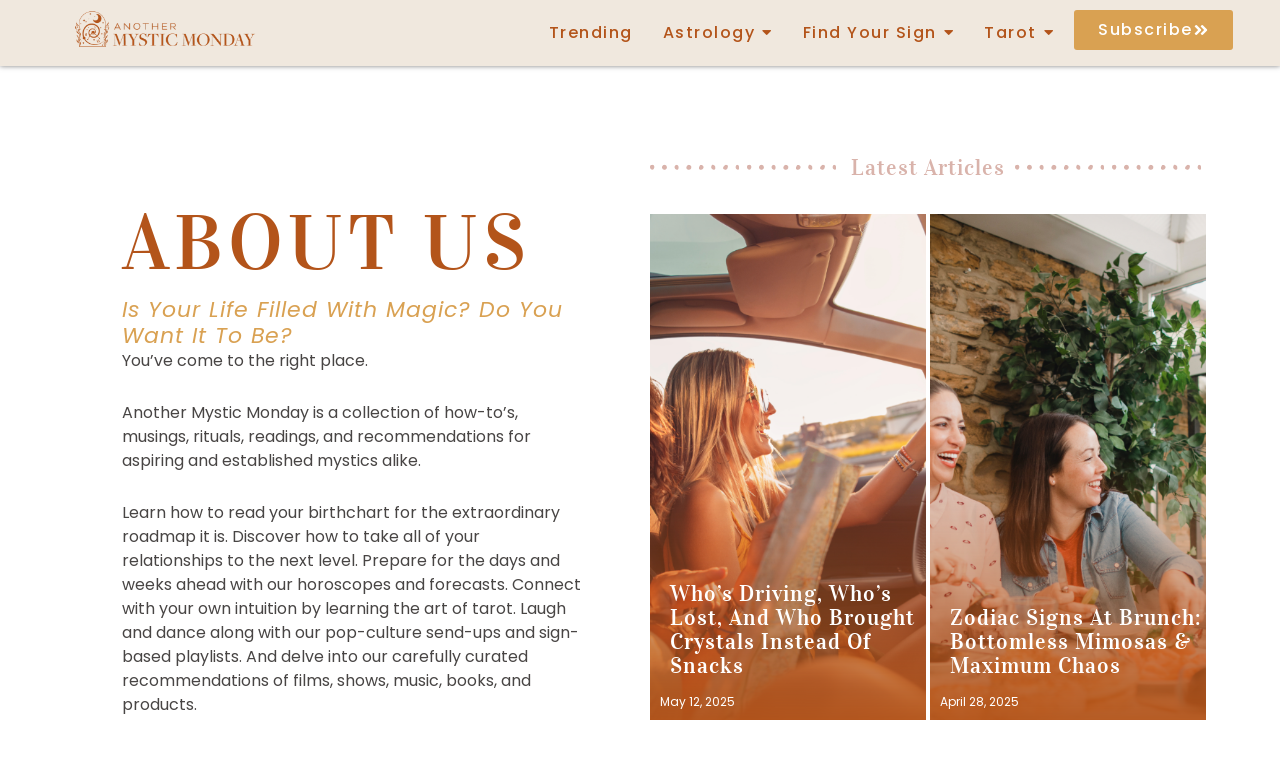

--- FILE ---
content_type: text/html; charset=UTF-8
request_url: https://anothermysticmonday.com/about/
body_size: 28934
content:
<!DOCTYPE html>
<html lang="en-US">
    <head>
        <meta charset="UTF-8">
        <meta name="viewport" content="width=device-width, initial-scale=1.0, viewport-fit=cover" />
                <meta name='robots' content='index, follow, max-image-preview:large, max-snippet:-1, max-video-preview:-1' />
	<style>img:is([sizes="auto" i], [sizes^="auto," i]) { contain-intrinsic-size: 3000px 1500px }</style>
	
	<!-- This site is optimized with the Yoast SEO plugin v26.4 - https://yoast.com/wordpress/plugins/seo/ -->
	<title>About - Another Mystic Monday</title>
	<link rel="canonical" href="https://anothermysticmonday.com/about/" />
	<meta property="og:locale" content="en_US" />
	<meta property="og:type" content="article" />
	<meta property="og:title" content="About - Another Mystic Monday" />
	<meta property="og:description" content="About Us Is your life filled with magic? Do you want it to be?  You’ve come to the right place.  Another Mystic Monday is a collection of how-to’s, musings, rituals, readings, and recommendations for aspiring and established mystics alike. Learn how to read your birthchart for the extraordinary roadmap it is. Discover how to take all of your relationships to the next level. Prepare for the days and weeks ahead with our horoscopes and forecasts. Connect with your own intuition by learning the art of tarot. Laugh and dance along with our pop-culture send-ups and sign-based playlists. And delve into our carefully curated recommendations of films, shows, music, books, and products. We hope you love it here as much as we do. Latest Articles A Roast of the Zodiac Signs (Because the Stars Said I Could) April 25, 2025 Tarot Cards and Intuition: A Journey into the Jungian Perspective September 27, 2023" />
	<meta property="og:url" content="https://anothermysticmonday.com/about/" />
	<meta property="og:site_name" content="Another Mystic Monday" />
	<meta property="article:modified_time" content="2025-04-25T14:31:55+00:00" />
	<meta property="og:image" content="https://anothermysticmonday.com/wp-content/uploads/2023/06/MysticMonday-logo_v.png" />
	<meta property="og:image:width" content="1200" />
	<meta property="og:image:height" content="861" />
	<meta property="og:image:type" content="image/png" />
	<meta name="twitter:card" content="summary_large_image" />
	<meta name="twitter:label1" content="Est. reading time" />
	<meta name="twitter:data1" content="1 minute" />
	<script type="application/ld+json" class="yoast-schema-graph">{"@context":"https://schema.org","@graph":[{"@type":"WebPage","@id":"https://anothermysticmonday.com/about/","url":"https://anothermysticmonday.com/about/","name":"About - Another Mystic Monday","isPartOf":{"@id":"https://ig3.cc1.myftpupload.com/#website"},"datePublished":"2023-06-30T19:32:46+00:00","dateModified":"2025-04-25T14:31:55+00:00","breadcrumb":{"@id":"https://anothermysticmonday.com/about/#breadcrumb"},"inLanguage":"en-US","potentialAction":[{"@type":"ReadAction","target":["https://anothermysticmonday.com/about/"]}]},{"@type":"BreadcrumbList","@id":"https://anothermysticmonday.com/about/#breadcrumb","itemListElement":[{"@type":"ListItem","position":1,"name":"Home","item":"https://anothermysticmonday.com/"},{"@type":"ListItem","position":2,"name":"About"}]},{"@type":"WebSite","@id":"https://ig3.cc1.myftpupload.com/#website","url":"https://ig3.cc1.myftpupload.com/","name":"Another Mystic Monday","description":"Mystic Monday Horoscopes and Readings","publisher":{"@id":"https://ig3.cc1.myftpupload.com/#organization"},"potentialAction":[{"@type":"SearchAction","target":{"@type":"EntryPoint","urlTemplate":"https://ig3.cc1.myftpupload.com/?s={search_term_string}"},"query-input":{"@type":"PropertyValueSpecification","valueRequired":true,"valueName":"search_term_string"}}],"inLanguage":"en-US"},{"@type":"Organization","@id":"https://ig3.cc1.myftpupload.com/#organization","name":"Another Mystic Monday","url":"https://ig3.cc1.myftpupload.com/","logo":{"@type":"ImageObject","inLanguage":"en-US","@id":"https://ig3.cc1.myftpupload.com/#/schema/logo/image/","url":"https://anothermysticmonday.com/wp-content/uploads/2023/06/MysticMonday-logo_h-orange.png","contentUrl":"https://anothermysticmonday.com/wp-content/uploads/2023/06/MysticMonday-logo_h-orange.png","width":600,"height":124,"caption":"Another Mystic Monday"},"image":{"@id":"https://ig3.cc1.myftpupload.com/#/schema/logo/image/"}}]}</script>
	<!-- / Yoast SEO plugin. -->


<link rel='dns-prefetch' href='//www.googletagmanager.com' />
<link rel="alternate" type="application/rss+xml" title="Another Mystic Monday &raquo; Feed" href="https://anothermysticmonday.com/feed/" />
<link rel="alternate" type="application/rss+xml" title="Another Mystic Monday &raquo; Comments Feed" href="https://anothermysticmonday.com/comments/feed/" />
<script>
window._wpemojiSettings = {"baseUrl":"https:\/\/s.w.org\/images\/core\/emoji\/16.0.1\/72x72\/","ext":".png","svgUrl":"https:\/\/s.w.org\/images\/core\/emoji\/16.0.1\/svg\/","svgExt":".svg","source":{"concatemoji":"https:\/\/anothermysticmonday.com\/wp-includes\/js\/wp-emoji-release.min.js?ver=6.8.3"}};
/*! This file is auto-generated */
!function(s,n){var o,i,e;function c(e){try{var t={supportTests:e,timestamp:(new Date).valueOf()};sessionStorage.setItem(o,JSON.stringify(t))}catch(e){}}function p(e,t,n){e.clearRect(0,0,e.canvas.width,e.canvas.height),e.fillText(t,0,0);var t=new Uint32Array(e.getImageData(0,0,e.canvas.width,e.canvas.height).data),a=(e.clearRect(0,0,e.canvas.width,e.canvas.height),e.fillText(n,0,0),new Uint32Array(e.getImageData(0,0,e.canvas.width,e.canvas.height).data));return t.every(function(e,t){return e===a[t]})}function u(e,t){e.clearRect(0,0,e.canvas.width,e.canvas.height),e.fillText(t,0,0);for(var n=e.getImageData(16,16,1,1),a=0;a<n.data.length;a++)if(0!==n.data[a])return!1;return!0}function f(e,t,n,a){switch(t){case"flag":return n(e,"\ud83c\udff3\ufe0f\u200d\u26a7\ufe0f","\ud83c\udff3\ufe0f\u200b\u26a7\ufe0f")?!1:!n(e,"\ud83c\udde8\ud83c\uddf6","\ud83c\udde8\u200b\ud83c\uddf6")&&!n(e,"\ud83c\udff4\udb40\udc67\udb40\udc62\udb40\udc65\udb40\udc6e\udb40\udc67\udb40\udc7f","\ud83c\udff4\u200b\udb40\udc67\u200b\udb40\udc62\u200b\udb40\udc65\u200b\udb40\udc6e\u200b\udb40\udc67\u200b\udb40\udc7f");case"emoji":return!a(e,"\ud83e\udedf")}return!1}function g(e,t,n,a){var r="undefined"!=typeof WorkerGlobalScope&&self instanceof WorkerGlobalScope?new OffscreenCanvas(300,150):s.createElement("canvas"),o=r.getContext("2d",{willReadFrequently:!0}),i=(o.textBaseline="top",o.font="600 32px Arial",{});return e.forEach(function(e){i[e]=t(o,e,n,a)}),i}function t(e){var t=s.createElement("script");t.src=e,t.defer=!0,s.head.appendChild(t)}"undefined"!=typeof Promise&&(o="wpEmojiSettingsSupports",i=["flag","emoji"],n.supports={everything:!0,everythingExceptFlag:!0},e=new Promise(function(e){s.addEventListener("DOMContentLoaded",e,{once:!0})}),new Promise(function(t){var n=function(){try{var e=JSON.parse(sessionStorage.getItem(o));if("object"==typeof e&&"number"==typeof e.timestamp&&(new Date).valueOf()<e.timestamp+604800&&"object"==typeof e.supportTests)return e.supportTests}catch(e){}return null}();if(!n){if("undefined"!=typeof Worker&&"undefined"!=typeof OffscreenCanvas&&"undefined"!=typeof URL&&URL.createObjectURL&&"undefined"!=typeof Blob)try{var e="postMessage("+g.toString()+"("+[JSON.stringify(i),f.toString(),p.toString(),u.toString()].join(",")+"));",a=new Blob([e],{type:"text/javascript"}),r=new Worker(URL.createObjectURL(a),{name:"wpTestEmojiSupports"});return void(r.onmessage=function(e){c(n=e.data),r.terminate(),t(n)})}catch(e){}c(n=g(i,f,p,u))}t(n)}).then(function(e){for(var t in e)n.supports[t]=e[t],n.supports.everything=n.supports.everything&&n.supports[t],"flag"!==t&&(n.supports.everythingExceptFlag=n.supports.everythingExceptFlag&&n.supports[t]);n.supports.everythingExceptFlag=n.supports.everythingExceptFlag&&!n.supports.flag,n.DOMReady=!1,n.readyCallback=function(){n.DOMReady=!0}}).then(function(){return e}).then(function(){var e;n.supports.everything||(n.readyCallback(),(e=n.source||{}).concatemoji?t(e.concatemoji):e.wpemoji&&e.twemoji&&(t(e.twemoji),t(e.wpemoji)))}))}((window,document),window._wpemojiSettings);
</script>
<link rel='stylesheet' id='astra-theme-css-css' href='https://anothermysticmonday.com/wp-content/themes/astra/assets/css/minified/main.min.css?ver=4.11.15' media='all' />
<style id='astra-theme-css-inline-css'>
:root{--ast-post-nav-space:0;--ast-container-default-xlg-padding:3em;--ast-container-default-lg-padding:3em;--ast-container-default-slg-padding:2em;--ast-container-default-md-padding:3em;--ast-container-default-sm-padding:3em;--ast-container-default-xs-padding:2.4em;--ast-container-default-xxs-padding:1.8em;--ast-code-block-background:#ECEFF3;--ast-comment-inputs-background:#F9FAFB;--ast-normal-container-width:1200px;--ast-narrow-container-width:750px;--ast-blog-title-font-weight:normal;--ast-blog-meta-weight:inherit;--ast-global-color-primary:var(--ast-global-color-5);--ast-global-color-secondary:var(--ast-global-color-4);--ast-global-color-alternate-background:var(--ast-global-color-7);--ast-global-color-subtle-background:var(--ast-global-color-6);--ast-bg-style-guide:#F8FAFC;--ast-shadow-style-guide:0px 0px 4px 0 #00000057;--ast-global-dark-bg-style:#fff;--ast-global-dark-lfs:#fbfbfb;--ast-widget-bg-color:#fafafa;--ast-wc-container-head-bg-color:#fbfbfb;--ast-title-layout-bg:#eeeeee;--ast-search-border-color:#e7e7e7;--ast-lifter-hover-bg:#e6e6e6;--ast-gallery-block-color:#000;--srfm-color-input-label:var(--ast-global-color-2);}html{font-size:100%;}a{color:#d9a152;}a:hover,a:focus{color:#b3541a;}body,button,input,select,textarea,.ast-button,.ast-custom-button{font-family:-apple-system,BlinkMacSystemFont,Segoe UI,Roboto,Oxygen-Sans,Ubuntu,Cantarell,Helvetica Neue,sans-serif;font-weight:400;font-size:16px;font-size:1rem;line-height:var(--ast-body-line-height,1.65em);}blockquote{color:var(--ast-global-color-3);}h1,h2,h3,h4,h5,h6,.entry-content :where(h1,h2,h3,h4,h5,h6),.site-title,.site-title a{font-weight:600;}.ast-site-identity .site-title a{color:var(--ast-global-color-2);}.site-title{font-size:26px;font-size:1.625rem;display:block;}.site-header .site-description{font-size:15px;font-size:0.9375rem;display:none;}.entry-title{font-size:36px;font-size:2.25rem;}.archive .ast-article-post .ast-article-inner,.blog .ast-article-post .ast-article-inner,.archive .ast-article-post .ast-article-inner:hover,.blog .ast-article-post .ast-article-inner:hover{overflow:hidden;}h1,.entry-content :where(h1){font-size:40px;font-size:2.5rem;font-weight:600;line-height:1.4em;}h2,.entry-content :where(h2){font-size:36px;font-size:2.25rem;font-weight:600;line-height:1.3em;}h3,.entry-content :where(h3){font-size:26px;font-size:1.625rem;font-weight:600;line-height:1.3em;}h4,.entry-content :where(h4){font-size:24px;font-size:1.5rem;line-height:1.2em;font-weight:600;}h5,.entry-content :where(h5){font-size:20px;font-size:1.25rem;line-height:1.2em;font-weight:600;}h6,.entry-content :where(h6){font-size:16px;font-size:1rem;line-height:1.25em;font-weight:600;}::selection{background-color:var(--ast-global-color-0);color:#ffffff;}body,h1,h2,h3,h4,h5,h6,.entry-title a,.entry-content :where(h1,h2,h3,h4,h5,h6){color:var(--ast-global-color-3);}.tagcloud a:hover,.tagcloud a:focus,.tagcloud a.current-item{color:#000000;border-color:#d9a152;background-color:#d9a152;}input:focus,input[type="text"]:focus,input[type="email"]:focus,input[type="url"]:focus,input[type="password"]:focus,input[type="reset"]:focus,input[type="search"]:focus,textarea:focus{border-color:#d9a152;}input[type="radio"]:checked,input[type=reset],input[type="checkbox"]:checked,input[type="checkbox"]:hover:checked,input[type="checkbox"]:focus:checked,input[type=range]::-webkit-slider-thumb{border-color:#d9a152;background-color:#d9a152;box-shadow:none;}.site-footer a:hover + .post-count,.site-footer a:focus + .post-count{background:#d9a152;border-color:#d9a152;}.single .nav-links .nav-previous,.single .nav-links .nav-next{color:#d9a152;}.entry-meta,.entry-meta *{line-height:1.45;color:#d9a152;}.entry-meta a:not(.ast-button):hover,.entry-meta a:not(.ast-button):hover *,.entry-meta a:not(.ast-button):focus,.entry-meta a:not(.ast-button):focus *,.page-links > .page-link,.page-links .page-link:hover,.post-navigation a:hover{color:#b3541a;}#cat option,.secondary .calendar_wrap thead a,.secondary .calendar_wrap thead a:visited{color:#d9a152;}.secondary .calendar_wrap #today,.ast-progress-val span{background:#d9a152;}.secondary a:hover + .post-count,.secondary a:focus + .post-count{background:#d9a152;border-color:#d9a152;}.calendar_wrap #today > a{color:#000000;}.page-links .page-link,.single .post-navigation a{color:#d9a152;}.ast-search-menu-icon .search-form button.search-submit{padding:0 4px;}.ast-search-menu-icon form.search-form{padding-right:0;}.ast-search-menu-icon.slide-search input.search-field{width:0;}.ast-header-search .ast-search-menu-icon.ast-dropdown-active .search-form,.ast-header-search .ast-search-menu-icon.ast-dropdown-active .search-field:focus{transition:all 0.2s;}.search-form input.search-field:focus{outline:none;}.ast-archive-title{color:var(--ast-global-color-2);}.widget-title,.widget .wp-block-heading{font-size:22px;font-size:1.375rem;color:var(--ast-global-color-2);}.ast-single-post .entry-content a,.ast-comment-content a:not(.ast-comment-edit-reply-wrap a){text-decoration:underline;}.ast-single-post .wp-block-button .wp-block-button__link,.ast-single-post .elementor-widget-button .elementor-button,.ast-single-post .entry-content .uagb-tab a,.ast-single-post .entry-content .uagb-ifb-cta a,.ast-single-post .entry-content .wp-block-uagb-buttons a,.ast-single-post .entry-content .uabb-module-content a,.ast-single-post .entry-content .uagb-post-grid a,.ast-single-post .entry-content .uagb-timeline a,.ast-single-post .entry-content .uagb-toc__wrap a,.ast-single-post .entry-content .uagb-taxomony-box a,.entry-content .wp-block-latest-posts > li > a,.ast-single-post .entry-content .wp-block-file__button,a.ast-post-filter-single,.ast-single-post .wp-block-buttons .wp-block-button.is-style-outline .wp-block-button__link,.ast-single-post .ast-comment-content .comment-reply-link,.ast-single-post .ast-comment-content .comment-edit-link{text-decoration:none;}.ast-search-menu-icon.slide-search a:focus-visible:focus-visible,.astra-search-icon:focus-visible,#close:focus-visible,a:focus-visible,.ast-menu-toggle:focus-visible,.site .skip-link:focus-visible,.wp-block-loginout input:focus-visible,.wp-block-search.wp-block-search__button-inside .wp-block-search__inside-wrapper,.ast-header-navigation-arrow:focus-visible,.ast-orders-table__row .ast-orders-table__cell:focus-visible,a#ast-apply-coupon:focus-visible,#ast-apply-coupon:focus-visible,#close:focus-visible,.button.search-submit:focus-visible,#search_submit:focus,.normal-search:focus-visible,.ast-header-account-wrap:focus-visible,.astra-cart-drawer-close:focus,.ast-single-variation:focus,.ast-button:focus{outline-style:dotted;outline-color:inherit;outline-width:thin;}input:focus,input[type="text"]:focus,input[type="email"]:focus,input[type="url"]:focus,input[type="password"]:focus,input[type="reset"]:focus,input[type="search"]:focus,input[type="number"]:focus,textarea:focus,.wp-block-search__input:focus,[data-section="section-header-mobile-trigger"] .ast-button-wrap .ast-mobile-menu-trigger-minimal:focus,.ast-mobile-popup-drawer.active .menu-toggle-close:focus,#ast-scroll-top:focus,#coupon_code:focus,#ast-coupon-code:focus{border-style:dotted;border-color:inherit;border-width:thin;}input{outline:none;}.ast-logo-title-inline .site-logo-img{padding-right:1em;}.site-logo-img img{ transition:all 0.2s linear;}body .ast-oembed-container *{position:absolute;top:0;width:100%;height:100%;left:0;}body .wp-block-embed-pocket-casts .ast-oembed-container *{position:unset;}.ast-single-post-featured-section + article {margin-top: 2em;}.site-content .ast-single-post-featured-section img {width: 100%;overflow: hidden;object-fit: cover;}.site > .ast-single-related-posts-container {margin-top: 0;}@media (min-width: 922px) {.ast-desktop .ast-container--narrow {max-width: var(--ast-narrow-container-width);margin: 0 auto;}}.ast-page-builder-template .hentry {margin: 0;}.ast-page-builder-template .site-content > .ast-container {max-width: 100%;padding: 0;}.ast-page-builder-template .site .site-content #primary {padding: 0;margin: 0;}.ast-page-builder-template .no-results {text-align: center;margin: 4em auto;}.ast-page-builder-template .ast-pagination {padding: 2em;}.ast-page-builder-template .entry-header.ast-no-title.ast-no-thumbnail {margin-top: 0;}.ast-page-builder-template .entry-header.ast-header-without-markup {margin-top: 0;margin-bottom: 0;}.ast-page-builder-template .entry-header.ast-no-title.ast-no-meta {margin-bottom: 0;}.ast-page-builder-template.single .post-navigation {padding-bottom: 2em;}.ast-page-builder-template.single-post .site-content > .ast-container {max-width: 100%;}.ast-page-builder-template .entry-header {margin-top: 2em;margin-left: auto;margin-right: auto;}.ast-page-builder-template .ast-archive-description {margin: 2em auto 0;padding-left: 20px;padding-right: 20px;}.ast-page-builder-template .ast-row {margin-left: 0;margin-right: 0;}.single.ast-page-builder-template .entry-header + .entry-content,.single.ast-page-builder-template .ast-single-entry-banner + .site-content article .entry-content {margin-bottom: 2em;}@media(min-width: 921px) {.ast-page-builder-template.archive.ast-right-sidebar .ast-row article,.ast-page-builder-template.archive.ast-left-sidebar .ast-row article {padding-left: 0;padding-right: 0;}}@media (max-width:921.9px){#ast-desktop-header{display:none;}}@media (min-width:922px){#ast-mobile-header{display:none;}}.wp-block-buttons.aligncenter{justify-content:center;}@media (max-width:921px){.ast-theme-transparent-header #primary,.ast-theme-transparent-header #secondary{padding:0;}}@media (max-width:921px){.ast-plain-container.ast-no-sidebar #primary{padding:0;}}.ast-plain-container.ast-no-sidebar #primary{margin-top:0;margin-bottom:0;}@media (min-width:1200px){.ast-plain-container.ast-no-sidebar #primary{margin-top:60px;margin-bottom:60px;}}.wp-block-button.is-style-outline .wp-block-button__link{border-color:var(--ast-global-color-0);}div.wp-block-button.is-style-outline > .wp-block-button__link:not(.has-text-color),div.wp-block-button.wp-block-button__link.is-style-outline:not(.has-text-color){color:var(--ast-global-color-0);}.wp-block-button.is-style-outline .wp-block-button__link:hover,.wp-block-buttons .wp-block-button.is-style-outline .wp-block-button__link:focus,.wp-block-buttons .wp-block-button.is-style-outline > .wp-block-button__link:not(.has-text-color):hover,.wp-block-buttons .wp-block-button.wp-block-button__link.is-style-outline:not(.has-text-color):hover{color:#ffffff;background-color:#b3541a;border-color:#b3541a;}.post-page-numbers.current .page-link,.ast-pagination .page-numbers.current{color:#ffffff;border-color:var(--ast-global-color-0);background-color:var(--ast-global-color-0);}.wp-block-button.is-style-outline .wp-block-button__link.wp-element-button,.ast-outline-button{border-color:var(--ast-global-color-0);font-family:inherit;font-weight:500;font-size:16px;font-size:1rem;line-height:1em;}.wp-block-buttons .wp-block-button.is-style-outline > .wp-block-button__link:not(.has-text-color),.wp-block-buttons .wp-block-button.wp-block-button__link.is-style-outline:not(.has-text-color),.ast-outline-button{color:var(--ast-global-color-0);}.wp-block-button.is-style-outline .wp-block-button__link:hover,.wp-block-buttons .wp-block-button.is-style-outline .wp-block-button__link:focus,.wp-block-buttons .wp-block-button.is-style-outline > .wp-block-button__link:not(.has-text-color):hover,.wp-block-buttons .wp-block-button.wp-block-button__link.is-style-outline:not(.has-text-color):hover,.ast-outline-button:hover,.ast-outline-button:focus,.wp-block-uagb-buttons-child .uagb-buttons-repeater.ast-outline-button:hover,.wp-block-uagb-buttons-child .uagb-buttons-repeater.ast-outline-button:focus{color:#ffffff;background-color:#b3541a;border-color:#b3541a;}.wp-block-button .wp-block-button__link.wp-element-button.is-style-outline:not(.has-background),.wp-block-button.is-style-outline>.wp-block-button__link.wp-element-button:not(.has-background),.ast-outline-button{background-color:transparent;}.entry-content[data-ast-blocks-layout] > figure{margin-bottom:1em;}h1.widget-title{font-weight:600;}h2.widget-title{font-weight:600;}h3.widget-title{font-weight:600;}#page{display:flex;flex-direction:column;min-height:100vh;}.ast-404-layout-1 h1.page-title{color:var(--ast-global-color-2);}.single .post-navigation a{line-height:1em;height:inherit;}.error-404 .page-sub-title{font-size:1.5rem;font-weight:inherit;}.search .site-content .content-area .search-form{margin-bottom:0;}#page .site-content{flex-grow:1;}.widget{margin-bottom:1.25em;}#secondary li{line-height:1.5em;}#secondary .wp-block-group h2{margin-bottom:0.7em;}#secondary h2{font-size:1.7rem;}.ast-separate-container .ast-article-post,.ast-separate-container .ast-article-single,.ast-separate-container .comment-respond{padding:3em;}.ast-separate-container .ast-article-single .ast-article-single{padding:0;}.ast-article-single .wp-block-post-template-is-layout-grid{padding-left:0;}.ast-separate-container .comments-title,.ast-narrow-container .comments-title{padding:1.5em 2em;}.ast-page-builder-template .comment-form-textarea,.ast-comment-formwrap .ast-grid-common-col{padding:0;}.ast-comment-formwrap{padding:0;display:inline-flex;column-gap:20px;width:100%;margin-left:0;margin-right:0;}.comments-area textarea#comment:focus,.comments-area textarea#comment:active,.comments-area .ast-comment-formwrap input[type="text"]:focus,.comments-area .ast-comment-formwrap input[type="text"]:active {box-shadow:none;outline:none;}.archive.ast-page-builder-template .entry-header{margin-top:2em;}.ast-page-builder-template .ast-comment-formwrap{width:100%;}.entry-title{margin-bottom:0.5em;}.ast-archive-description p{font-size:inherit;font-weight:inherit;line-height:inherit;}.ast-separate-container .ast-comment-list li.depth-1,.hentry{margin-bottom:2em;}@media (min-width:921px){.ast-left-sidebar.ast-page-builder-template #secondary,.archive.ast-right-sidebar.ast-page-builder-template .site-main{padding-left:20px;padding-right:20px;}}@media (max-width:544px){.ast-comment-formwrap.ast-row{column-gap:10px;display:inline-block;}#ast-commentform .ast-grid-common-col{position:relative;width:100%;}}@media (min-width:1201px){.ast-separate-container .ast-article-post,.ast-separate-container .ast-article-single,.ast-separate-container .ast-author-box,.ast-separate-container .ast-404-layout-1,.ast-separate-container .no-results{padding:3em;}}@media (max-width:921px){.ast-left-sidebar #content > .ast-container{display:flex;flex-direction:column-reverse;width:100%;}}@media (min-width:922px){.ast-separate-container.ast-right-sidebar #primary,.ast-separate-container.ast-left-sidebar #primary{border:0;}.search-no-results.ast-separate-container #primary{margin-bottom:4em;}}.wp-block-button .wp-block-button__link{color:#ffffff;}.wp-block-button .wp-block-button__link:hover,.wp-block-button .wp-block-button__link:focus{color:#ffffff;background-color:#b3541a;border-color:#b3541a;}.elementor-widget-heading h1.elementor-heading-title{line-height:1.4em;}.elementor-widget-heading h2.elementor-heading-title{line-height:1.3em;}.elementor-widget-heading h3.elementor-heading-title{line-height:1.3em;}.elementor-widget-heading h4.elementor-heading-title{line-height:1.2em;}.elementor-widget-heading h5.elementor-heading-title{line-height:1.2em;}.elementor-widget-heading h6.elementor-heading-title{line-height:1.25em;}.wp-block-button .wp-block-button__link,.wp-block-search .wp-block-search__button,body .wp-block-file .wp-block-file__button{border-color:var(--ast-global-color-0);background-color:var(--ast-global-color-0);color:#ffffff;font-family:inherit;font-weight:500;line-height:1em;font-size:16px;font-size:1rem;padding-top:15px;padding-right:30px;padding-bottom:15px;padding-left:30px;}@media (max-width:921px){.wp-block-button .wp-block-button__link,.wp-block-search .wp-block-search__button,body .wp-block-file .wp-block-file__button{padding-top:14px;padding-right:28px;padding-bottom:14px;padding-left:28px;}}@media (max-width:544px){.wp-block-button .wp-block-button__link,.wp-block-search .wp-block-search__button,body .wp-block-file .wp-block-file__button{padding-top:12px;padding-right:24px;padding-bottom:12px;padding-left:24px;}}.menu-toggle,button,.ast-button,.ast-custom-button,.button,input#submit,input[type="button"],input[type="submit"],input[type="reset"],#comments .submit,.search .search-submit,form[CLASS*="wp-block-search__"].wp-block-search .wp-block-search__inside-wrapper .wp-block-search__button,body .wp-block-file .wp-block-file__button,.search .search-submit{border-style:solid;border-top-width:0;border-right-width:0;border-left-width:0;border-bottom-width:0;color:#ffffff;border-color:var(--ast-global-color-0);background-color:var(--ast-global-color-0);padding-top:15px;padding-right:30px;padding-bottom:15px;padding-left:30px;font-family:inherit;font-weight:500;font-size:16px;font-size:1rem;line-height:1em;}button:focus,.menu-toggle:hover,button:hover,.ast-button:hover,.ast-custom-button:hover .button:hover,.ast-custom-button:hover ,input[type=reset]:hover,input[type=reset]:focus,input#submit:hover,input#submit:focus,input[type="button"]:hover,input[type="button"]:focus,input[type="submit"]:hover,input[type="submit"]:focus,form[CLASS*="wp-block-search__"].wp-block-search .wp-block-search__inside-wrapper .wp-block-search__button:hover,form[CLASS*="wp-block-search__"].wp-block-search .wp-block-search__inside-wrapper .wp-block-search__button:focus,body .wp-block-file .wp-block-file__button:hover,body .wp-block-file .wp-block-file__button:focus{color:#ffffff;background-color:#b3541a;border-color:#b3541a;}form[CLASS*="wp-block-search__"].wp-block-search .wp-block-search__inside-wrapper .wp-block-search__button.has-icon{padding-top:calc(15px - 3px);padding-right:calc(30px - 3px);padding-bottom:calc(15px - 3px);padding-left:calc(30px - 3px);}@media (max-width:921px){.menu-toggle,button,.ast-button,.ast-custom-button,.button,input#submit,input[type="button"],input[type="submit"],input[type="reset"],#comments .submit,.search .search-submit,form[CLASS*="wp-block-search__"].wp-block-search .wp-block-search__inside-wrapper .wp-block-search__button,body .wp-block-file .wp-block-file__button,.search .search-submit{padding-top:14px;padding-right:28px;padding-bottom:14px;padding-left:28px;}}@media (max-width:544px){.menu-toggle,button,.ast-button,.ast-custom-button,.button,input#submit,input[type="button"],input[type="submit"],input[type="reset"],#comments .submit,.search .search-submit,form[CLASS*="wp-block-search__"].wp-block-search .wp-block-search__inside-wrapper .wp-block-search__button,body .wp-block-file .wp-block-file__button,.search .search-submit{padding-top:12px;padding-right:24px;padding-bottom:12px;padding-left:24px;}}@media (max-width:921px){.ast-mobile-header-stack .main-header-bar .ast-search-menu-icon{display:inline-block;}.ast-header-break-point.ast-header-custom-item-outside .ast-mobile-header-stack .main-header-bar .ast-search-icon{margin:0;}.ast-comment-avatar-wrap img{max-width:2.5em;}.ast-comment-meta{padding:0 1.8888em 1.3333em;}.ast-separate-container .ast-comment-list li.depth-1{padding:1.5em 2.14em;}.ast-separate-container .comment-respond{padding:2em 2.14em;}}@media (min-width:544px){.ast-container{max-width:100%;}}@media (max-width:544px){.ast-separate-container .ast-article-post,.ast-separate-container .ast-article-single,.ast-separate-container .comments-title,.ast-separate-container .ast-archive-description{padding:1.5em 1em;}.ast-separate-container #content .ast-container{padding-left:0.54em;padding-right:0.54em;}.ast-separate-container .ast-comment-list .bypostauthor{padding:.5em;}.ast-search-menu-icon.ast-dropdown-active .search-field{width:170px;}} #ast-mobile-header .ast-site-header-cart-li a{pointer-events:none;}.ast-separate-container{background-color:var(--ast-global-color-5);background-image:none;}@media (max-width:921px){.site-title{display:block;}.site-header .site-description{display:none;}h1,.entry-content :where(h1){font-size:30px;}h2,.entry-content :where(h2){font-size:25px;}h3,.entry-content :where(h3){font-size:20px;}}@media (max-width:544px){.site-title{display:block;}.site-header .site-description{display:none;}h1,.entry-content :where(h1){font-size:30px;}h2,.entry-content :where(h2){font-size:25px;}h3,.entry-content :where(h3){font-size:20px;}}@media (max-width:921px){html{font-size:91.2%;}}@media (max-width:544px){html{font-size:91.2%;}}@media (min-width:922px){.ast-container{max-width:1240px;}}@media (min-width:922px){.site-content .ast-container{display:flex;}}@media (max-width:921px){.site-content .ast-container{flex-direction:column;}}@media (min-width:922px){.main-header-menu .sub-menu .menu-item.ast-left-align-sub-menu:hover > .sub-menu,.main-header-menu .sub-menu .menu-item.ast-left-align-sub-menu.focus > .sub-menu{margin-left:-0px;}}.entry-content li > p{margin-bottom:0;}.site .comments-area{padding-bottom:3em;}.wp-block-file {display: flex;align-items: center;flex-wrap: wrap;justify-content: space-between;}.wp-block-pullquote {border: none;}.wp-block-pullquote blockquote::before {content: "\201D";font-family: "Helvetica",sans-serif;display: flex;transform: rotate( 180deg );font-size: 6rem;font-style: normal;line-height: 1;font-weight: bold;align-items: center;justify-content: center;}.has-text-align-right > blockquote::before {justify-content: flex-start;}.has-text-align-left > blockquote::before {justify-content: flex-end;}figure.wp-block-pullquote.is-style-solid-color blockquote {max-width: 100%;text-align: inherit;}:root {--wp--custom--ast-default-block-top-padding: 3em;--wp--custom--ast-default-block-right-padding: 3em;--wp--custom--ast-default-block-bottom-padding: 3em;--wp--custom--ast-default-block-left-padding: 3em;--wp--custom--ast-container-width: 1200px;--wp--custom--ast-content-width-size: 1200px;--wp--custom--ast-wide-width-size: calc(1200px + var(--wp--custom--ast-default-block-left-padding) + var(--wp--custom--ast-default-block-right-padding));}.ast-narrow-container {--wp--custom--ast-content-width-size: 750px;--wp--custom--ast-wide-width-size: 750px;}@media(max-width: 921px) {:root {--wp--custom--ast-default-block-top-padding: 3em;--wp--custom--ast-default-block-right-padding: 2em;--wp--custom--ast-default-block-bottom-padding: 3em;--wp--custom--ast-default-block-left-padding: 2em;}}@media(max-width: 544px) {:root {--wp--custom--ast-default-block-top-padding: 3em;--wp--custom--ast-default-block-right-padding: 1.5em;--wp--custom--ast-default-block-bottom-padding: 3em;--wp--custom--ast-default-block-left-padding: 1.5em;}}.entry-content > .wp-block-group,.entry-content > .wp-block-cover,.entry-content > .wp-block-columns {padding-top: var(--wp--custom--ast-default-block-top-padding);padding-right: var(--wp--custom--ast-default-block-right-padding);padding-bottom: var(--wp--custom--ast-default-block-bottom-padding);padding-left: var(--wp--custom--ast-default-block-left-padding);}.ast-plain-container.ast-no-sidebar .entry-content > .alignfull,.ast-page-builder-template .ast-no-sidebar .entry-content > .alignfull {margin-left: calc( -50vw + 50%);margin-right: calc( -50vw + 50%);max-width: 100vw;width: 100vw;}.ast-plain-container.ast-no-sidebar .entry-content .alignfull .alignfull,.ast-page-builder-template.ast-no-sidebar .entry-content .alignfull .alignfull,.ast-plain-container.ast-no-sidebar .entry-content .alignfull .alignwide,.ast-page-builder-template.ast-no-sidebar .entry-content .alignfull .alignwide,.ast-plain-container.ast-no-sidebar .entry-content .alignwide .alignfull,.ast-page-builder-template.ast-no-sidebar .entry-content .alignwide .alignfull,.ast-plain-container.ast-no-sidebar .entry-content .alignwide .alignwide,.ast-page-builder-template.ast-no-sidebar .entry-content .alignwide .alignwide,.ast-plain-container.ast-no-sidebar .entry-content .wp-block-column .alignfull,.ast-page-builder-template.ast-no-sidebar .entry-content .wp-block-column .alignfull,.ast-plain-container.ast-no-sidebar .entry-content .wp-block-column .alignwide,.ast-page-builder-template.ast-no-sidebar .entry-content .wp-block-column .alignwide {margin-left: auto;margin-right: auto;width: 100%;}[data-ast-blocks-layout] .wp-block-separator:not(.is-style-dots) {height: 0;}[data-ast-blocks-layout] .wp-block-separator {margin: 20px auto;}[data-ast-blocks-layout] .wp-block-separator:not(.is-style-wide):not(.is-style-dots) {max-width: 100px;}[data-ast-blocks-layout] .wp-block-separator.has-background {padding: 0;}.entry-content[data-ast-blocks-layout] > * {max-width: var(--wp--custom--ast-content-width-size);margin-left: auto;margin-right: auto;}.entry-content[data-ast-blocks-layout] > .alignwide {max-width: var(--wp--custom--ast-wide-width-size);}.entry-content[data-ast-blocks-layout] .alignfull {max-width: none;}.entry-content .wp-block-columns {margin-bottom: 0;}blockquote {margin: 1.5em;border-color: rgba(0,0,0,0.05);}.wp-block-quote:not(.has-text-align-right):not(.has-text-align-center) {border-left: 5px solid rgba(0,0,0,0.05);}.has-text-align-right > blockquote,blockquote.has-text-align-right {border-right: 5px solid rgba(0,0,0,0.05);}.has-text-align-left > blockquote,blockquote.has-text-align-left {border-left: 5px solid rgba(0,0,0,0.05);}.wp-block-site-tagline,.wp-block-latest-posts .read-more {margin-top: 15px;}.wp-block-loginout p label {display: block;}.wp-block-loginout p:not(.login-remember):not(.login-submit) input {width: 100%;}.wp-block-loginout input:focus {border-color: transparent;}.wp-block-loginout input:focus {outline: thin dotted;}.entry-content .wp-block-media-text .wp-block-media-text__content {padding: 0 0 0 8%;}.entry-content .wp-block-media-text.has-media-on-the-right .wp-block-media-text__content {padding: 0 8% 0 0;}.entry-content .wp-block-media-text.has-background .wp-block-media-text__content {padding: 8%;}.entry-content .wp-block-cover:not([class*="background-color"]):not(.has-text-color.has-link-color) .wp-block-cover__inner-container,.entry-content .wp-block-cover:not([class*="background-color"]) .wp-block-cover-image-text,.entry-content .wp-block-cover:not([class*="background-color"]) .wp-block-cover-text,.entry-content .wp-block-cover-image:not([class*="background-color"]) .wp-block-cover__inner-container,.entry-content .wp-block-cover-image:not([class*="background-color"]) .wp-block-cover-image-text,.entry-content .wp-block-cover-image:not([class*="background-color"]) .wp-block-cover-text {color: var(--ast-global-color-primary,var(--ast-global-color-5));}.wp-block-loginout .login-remember input {width: 1.1rem;height: 1.1rem;margin: 0 5px 4px 0;vertical-align: middle;}.wp-block-latest-posts > li > *:first-child,.wp-block-latest-posts:not(.is-grid) > li:first-child {margin-top: 0;}.entry-content > .wp-block-buttons,.entry-content > .wp-block-uagb-buttons {margin-bottom: 1.5em;}.wp-block-search__inside-wrapper .wp-block-search__input {padding: 0 10px;color: var(--ast-global-color-3);background: var(--ast-global-color-primary,var(--ast-global-color-5));border-color: var(--ast-border-color);}.wp-block-latest-posts .read-more {margin-bottom: 1.5em;}.wp-block-search__no-button .wp-block-search__inside-wrapper .wp-block-search__input {padding-top: 5px;padding-bottom: 5px;}.wp-block-latest-posts .wp-block-latest-posts__post-date,.wp-block-latest-posts .wp-block-latest-posts__post-author {font-size: 1rem;}.wp-block-latest-posts > li > *,.wp-block-latest-posts:not(.is-grid) > li {margin-top: 12px;margin-bottom: 12px;}.ast-page-builder-template .entry-content[data-ast-blocks-layout] > .alignwide:where(:not(.uagb-is-root-container):not(.spectra-is-root-container)) > * {max-width: var(--wp--custom--ast-wide-width-size);}.ast-page-builder-template .entry-content[data-ast-blocks-layout] > .inherit-container-width > *,.ast-page-builder-template .entry-content[data-ast-blocks-layout] > *:not(.wp-block-group):where(:not(.uagb-is-root-container):not(.spectra-is-root-container)) > *,.entry-content[data-ast-blocks-layout] > .wp-block-cover .wp-block-cover__inner-container {max-width: var(--wp--custom--ast-content-width-size) ;margin-left: auto;margin-right: auto;}.ast-page-builder-template .entry-content[data-ast-blocks-layout] > *,.ast-page-builder-template .entry-content[data-ast-blocks-layout] > .alignfull:where(:not(.wp-block-group):not(.uagb-is-root-container):not(.spectra-is-root-container)) > * {max-width: none;}.entry-content[data-ast-blocks-layout] .wp-block-cover:not(.alignleft):not(.alignright) {width: auto;}@media(max-width: 1200px) {.ast-separate-container .entry-content > .alignfull,.ast-separate-container .entry-content[data-ast-blocks-layout] > .alignwide,.ast-plain-container .entry-content[data-ast-blocks-layout] > .alignwide,.ast-plain-container .entry-content .alignfull {margin-left: calc(-1 * min(var(--ast-container-default-xlg-padding),20px)) ;margin-right: calc(-1 * min(var(--ast-container-default-xlg-padding),20px));}}@media(min-width: 1201px) {.ast-separate-container .entry-content > .alignfull {margin-left: calc(-1 * var(--ast-container-default-xlg-padding) );margin-right: calc(-1 * var(--ast-container-default-xlg-padding) );}.ast-separate-container .entry-content[data-ast-blocks-layout] > .alignwide,.ast-plain-container .entry-content[data-ast-blocks-layout] > .alignwide {margin-left: calc(-1 * var(--wp--custom--ast-default-block-left-padding) );margin-right: calc(-1 * var(--wp--custom--ast-default-block-right-padding) );}}@media(min-width: 921px) {.ast-separate-container .entry-content .wp-block-group.alignwide:not(.inherit-container-width) > :where(:not(.alignleft):not(.alignright)),.ast-plain-container .entry-content .wp-block-group.alignwide:not(.inherit-container-width) > :where(:not(.alignleft):not(.alignright)) {max-width: calc( var(--wp--custom--ast-content-width-size) + 80px );}.ast-plain-container.ast-right-sidebar .entry-content[data-ast-blocks-layout] .alignfull,.ast-plain-container.ast-left-sidebar .entry-content[data-ast-blocks-layout] .alignfull {margin-left: -60px;margin-right: -60px;}}@media(min-width: 544px) {.entry-content > .alignleft {margin-right: 20px;}.entry-content > .alignright {margin-left: 20px;}}@media (max-width:544px){.wp-block-columns .wp-block-column:not(:last-child){margin-bottom:20px;}.wp-block-latest-posts{margin:0;}}@media( max-width: 600px ) {.entry-content .wp-block-media-text .wp-block-media-text__content,.entry-content .wp-block-media-text.has-media-on-the-right .wp-block-media-text__content {padding: 8% 0 0;}.entry-content .wp-block-media-text.has-background .wp-block-media-text__content {padding: 8%;}}.ast-page-builder-template .entry-header {padding-left: 0;}.ast-narrow-container .site-content .wp-block-uagb-image--align-full .wp-block-uagb-image__figure {max-width: 100%;margin-left: auto;margin-right: auto;}.entry-content ul,.entry-content ol {padding: revert;margin: revert;}:root .has-ast-global-color-0-color{color:var(--ast-global-color-0);}:root .has-ast-global-color-0-background-color{background-color:var(--ast-global-color-0);}:root .wp-block-button .has-ast-global-color-0-color{color:var(--ast-global-color-0);}:root .wp-block-button .has-ast-global-color-0-background-color{background-color:var(--ast-global-color-0);}:root .has-ast-global-color-1-color{color:var(--ast-global-color-1);}:root .has-ast-global-color-1-background-color{background-color:var(--ast-global-color-1);}:root .wp-block-button .has-ast-global-color-1-color{color:var(--ast-global-color-1);}:root .wp-block-button .has-ast-global-color-1-background-color{background-color:var(--ast-global-color-1);}:root .has-ast-global-color-2-color{color:var(--ast-global-color-2);}:root .has-ast-global-color-2-background-color{background-color:var(--ast-global-color-2);}:root .wp-block-button .has-ast-global-color-2-color{color:var(--ast-global-color-2);}:root .wp-block-button .has-ast-global-color-2-background-color{background-color:var(--ast-global-color-2);}:root .has-ast-global-color-3-color{color:var(--ast-global-color-3);}:root .has-ast-global-color-3-background-color{background-color:var(--ast-global-color-3);}:root .wp-block-button .has-ast-global-color-3-color{color:var(--ast-global-color-3);}:root .wp-block-button .has-ast-global-color-3-background-color{background-color:var(--ast-global-color-3);}:root .has-ast-global-color-4-color{color:var(--ast-global-color-4);}:root .has-ast-global-color-4-background-color{background-color:var(--ast-global-color-4);}:root .wp-block-button .has-ast-global-color-4-color{color:var(--ast-global-color-4);}:root .wp-block-button .has-ast-global-color-4-background-color{background-color:var(--ast-global-color-4);}:root .has-ast-global-color-5-color{color:var(--ast-global-color-5);}:root .has-ast-global-color-5-background-color{background-color:var(--ast-global-color-5);}:root .wp-block-button .has-ast-global-color-5-color{color:var(--ast-global-color-5);}:root .wp-block-button .has-ast-global-color-5-background-color{background-color:var(--ast-global-color-5);}:root .has-ast-global-color-6-color{color:var(--ast-global-color-6);}:root .has-ast-global-color-6-background-color{background-color:var(--ast-global-color-6);}:root .wp-block-button .has-ast-global-color-6-color{color:var(--ast-global-color-6);}:root .wp-block-button .has-ast-global-color-6-background-color{background-color:var(--ast-global-color-6);}:root .has-ast-global-color-7-color{color:var(--ast-global-color-7);}:root .has-ast-global-color-7-background-color{background-color:var(--ast-global-color-7);}:root .wp-block-button .has-ast-global-color-7-color{color:var(--ast-global-color-7);}:root .wp-block-button .has-ast-global-color-7-background-color{background-color:var(--ast-global-color-7);}:root .has-ast-global-color-8-color{color:var(--ast-global-color-8);}:root .has-ast-global-color-8-background-color{background-color:var(--ast-global-color-8);}:root .wp-block-button .has-ast-global-color-8-color{color:var(--ast-global-color-8);}:root .wp-block-button .has-ast-global-color-8-background-color{background-color:var(--ast-global-color-8);}:root{--ast-global-color-0:#046bd2;--ast-global-color-1:#045cb4;--ast-global-color-2:#1e293b;--ast-global-color-3:#334155;--ast-global-color-4:#f9fafb;--ast-global-color-5:#FFFFFF;--ast-global-color-6:#e2e8f0;--ast-global-color-7:#cbd5e1;--ast-global-color-8:#94a3b8;}:root {--ast-border-color : var(--ast-global-color-6);}.ast-single-entry-banner {-js-display: flex;display: flex;flex-direction: column;justify-content: center;text-align: center;position: relative;background: var(--ast-title-layout-bg);}.ast-single-entry-banner[data-banner-layout="layout-1"] {max-width: 1200px;background: inherit;padding: 20px 0;}.ast-single-entry-banner[data-banner-width-type="custom"] {margin: 0 auto;width: 100%;}.ast-single-entry-banner + .site-content .entry-header {margin-bottom: 0;}.site .ast-author-avatar {--ast-author-avatar-size: ;}a.ast-underline-text {text-decoration: underline;}.ast-container > .ast-terms-link {position: relative;display: block;}a.ast-button.ast-badge-tax {padding: 4px 8px;border-radius: 3px;font-size: inherit;}header.entry-header{text-align:left;}header.entry-header .entry-title{font-weight:600;font-size:32px;font-size:2rem;}header.entry-header > *:not(:last-child){margin-bottom:10px;}@media (max-width:921px){header.entry-header{text-align:left;}}@media (max-width:544px){header.entry-header{text-align:left;}}.ast-archive-entry-banner {-js-display: flex;display: flex;flex-direction: column;justify-content: center;text-align: center;position: relative;background: var(--ast-title-layout-bg);}.ast-archive-entry-banner[data-banner-width-type="custom"] {margin: 0 auto;width: 100%;}.ast-archive-entry-banner[data-banner-layout="layout-1"] {background: inherit;padding: 20px 0;text-align: left;}body.archive .ast-archive-description{max-width:1200px;width:100%;text-align:left;padding-top:3em;padding-right:3em;padding-bottom:3em;padding-left:3em;}body.archive .ast-archive-description .ast-archive-title,body.archive .ast-archive-description .ast-archive-title *{font-weight:600;font-size:32px;font-size:2rem;}body.archive .ast-archive-description > *:not(:last-child){margin-bottom:10px;}@media (max-width:921px){body.archive .ast-archive-description{text-align:left;}}@media (max-width:544px){body.archive .ast-archive-description{text-align:left;}}.ast-breadcrumbs .trail-browse,.ast-breadcrumbs .trail-items,.ast-breadcrumbs .trail-items li{display:inline-block;margin:0;padding:0;border:none;background:inherit;text-indent:0;text-decoration:none;}.ast-breadcrumbs .trail-browse{font-size:inherit;font-style:inherit;font-weight:inherit;color:inherit;}.ast-breadcrumbs .trail-items{list-style:none;}.trail-items li::after{padding:0 0.3em;content:"\00bb";}.trail-items li:last-of-type::after{display:none;}.trail-items li::after{content:"\00BB";}.ast-default-menu-enable.ast-main-header-nav-open.ast-header-break-point .main-header-bar.ast-header-breadcrumb,.ast-main-header-nav-open .main-header-bar.ast-header-breadcrumb{padding-top:1em;padding-bottom:1em;}.ast-header-break-point .main-header-bar.ast-header-breadcrumb{border-bottom-width:1px;border-bottom-color:#eaeaea;border-bottom-style:solid;}.ast-breadcrumbs-wrapper{line-height:1.4;}.ast-breadcrumbs-wrapper .rank-math-breadcrumb p{margin-bottom:0px;}.ast-breadcrumbs-wrapper{display:block;width:100%;}h1,h2,h3,h4,h5,h6,.entry-content :where(h1,h2,h3,h4,h5,h6){color:var(--ast-global-color-2);}.entry-title a{color:var(--ast-global-color-2);}@media (max-width:921px){.ast-builder-grid-row-container.ast-builder-grid-row-tablet-3-firstrow .ast-builder-grid-row > *:first-child,.ast-builder-grid-row-container.ast-builder-grid-row-tablet-3-lastrow .ast-builder-grid-row > *:last-child{grid-column:1 / -1;}}@media (max-width:544px){.ast-builder-grid-row-container.ast-builder-grid-row-mobile-3-firstrow .ast-builder-grid-row > *:first-child,.ast-builder-grid-row-container.ast-builder-grid-row-mobile-3-lastrow .ast-builder-grid-row > *:last-child{grid-column:1 / -1;}}.ast-builder-layout-element[data-section="title_tagline"]{display:flex;}@media (max-width:921px){.ast-header-break-point .ast-builder-layout-element[data-section="title_tagline"]{display:flex;}}@media (max-width:544px){.ast-header-break-point .ast-builder-layout-element[data-section="title_tagline"]{display:flex;}}.ast-builder-menu-1{font-family:inherit;font-weight:inherit;}.ast-builder-menu-1 .menu-item > .menu-link{color:var(--ast-global-color-3);}.ast-builder-menu-1 .menu-item > .ast-menu-toggle{color:var(--ast-global-color-3);}.ast-builder-menu-1 .menu-item:hover > .menu-link,.ast-builder-menu-1 .inline-on-mobile .menu-item:hover > .ast-menu-toggle{color:var(--ast-global-color-1);}.ast-builder-menu-1 .menu-item:hover > .ast-menu-toggle{color:var(--ast-global-color-1);}.ast-builder-menu-1 .menu-item.current-menu-item > .menu-link,.ast-builder-menu-1 .inline-on-mobile .menu-item.current-menu-item > .ast-menu-toggle,.ast-builder-menu-1 .current-menu-ancestor > .menu-link{color:var(--ast-global-color-1);}.ast-builder-menu-1 .menu-item.current-menu-item > .ast-menu-toggle{color:var(--ast-global-color-1);}.ast-builder-menu-1 .sub-menu,.ast-builder-menu-1 .inline-on-mobile .sub-menu{border-top-width:2px;border-bottom-width:0px;border-right-width:0px;border-left-width:0px;border-color:var(--ast-global-color-0);border-style:solid;}.ast-builder-menu-1 .sub-menu .sub-menu{top:-2px;}.ast-builder-menu-1 .main-header-menu > .menu-item > .sub-menu,.ast-builder-menu-1 .main-header-menu > .menu-item > .astra-full-megamenu-wrapper{margin-top:0px;}.ast-desktop .ast-builder-menu-1 .main-header-menu > .menu-item > .sub-menu:before,.ast-desktop .ast-builder-menu-1 .main-header-menu > .menu-item > .astra-full-megamenu-wrapper:before{height:calc( 0px + 2px + 5px );}.ast-desktop .ast-builder-menu-1 .menu-item .sub-menu .menu-link{border-style:none;}@media (max-width:921px){.ast-header-break-point .ast-builder-menu-1 .menu-item.menu-item-has-children > .ast-menu-toggle{top:0;}.ast-builder-menu-1 .inline-on-mobile .menu-item.menu-item-has-children > .ast-menu-toggle{right:-15px;}.ast-builder-menu-1 .menu-item-has-children > .menu-link:after{content:unset;}.ast-builder-menu-1 .main-header-menu > .menu-item > .sub-menu,.ast-builder-menu-1 .main-header-menu > .menu-item > .astra-full-megamenu-wrapper{margin-top:0;}}@media (max-width:544px){.ast-header-break-point .ast-builder-menu-1 .menu-item.menu-item-has-children > .ast-menu-toggle{top:0;}.ast-builder-menu-1 .main-header-menu > .menu-item > .sub-menu,.ast-builder-menu-1 .main-header-menu > .menu-item > .astra-full-megamenu-wrapper{margin-top:0;}}.ast-builder-menu-1{display:flex;}@media (max-width:921px){.ast-header-break-point .ast-builder-menu-1{display:flex;}}@media (max-width:544px){.ast-header-break-point .ast-builder-menu-1{display:flex;}}.site-below-footer-wrap{padding-top:20px;padding-bottom:20px;}.site-below-footer-wrap[data-section="section-below-footer-builder"]{background-color:var(--ast-global-color-5);min-height:80px;border-style:solid;border-width:0px;border-top-width:1px;border-top-color:var(--ast-global-color-subtle-background,--ast-global-color-6);}.site-below-footer-wrap[data-section="section-below-footer-builder"] .ast-builder-grid-row{max-width:1200px;min-height:80px;margin-left:auto;margin-right:auto;}.site-below-footer-wrap[data-section="section-below-footer-builder"] .ast-builder-grid-row,.site-below-footer-wrap[data-section="section-below-footer-builder"] .site-footer-section{align-items:flex-start;}.site-below-footer-wrap[data-section="section-below-footer-builder"].ast-footer-row-inline .site-footer-section{display:flex;margin-bottom:0;}.ast-builder-grid-row-full .ast-builder-grid-row{grid-template-columns:1fr;}@media (max-width:921px){.site-below-footer-wrap[data-section="section-below-footer-builder"].ast-footer-row-tablet-inline .site-footer-section{display:flex;margin-bottom:0;}.site-below-footer-wrap[data-section="section-below-footer-builder"].ast-footer-row-tablet-stack .site-footer-section{display:block;margin-bottom:10px;}.ast-builder-grid-row-container.ast-builder-grid-row-tablet-full .ast-builder-grid-row{grid-template-columns:1fr;}}@media (max-width:544px){.site-below-footer-wrap[data-section="section-below-footer-builder"].ast-footer-row-mobile-inline .site-footer-section{display:flex;margin-bottom:0;}.site-below-footer-wrap[data-section="section-below-footer-builder"].ast-footer-row-mobile-stack .site-footer-section{display:block;margin-bottom:10px;}.ast-builder-grid-row-container.ast-builder-grid-row-mobile-full .ast-builder-grid-row{grid-template-columns:1fr;}}.site-below-footer-wrap[data-section="section-below-footer-builder"]{display:grid;}@media (max-width:921px){.ast-header-break-point .site-below-footer-wrap[data-section="section-below-footer-builder"]{display:grid;}}@media (max-width:544px){.ast-header-break-point .site-below-footer-wrap[data-section="section-below-footer-builder"]{display:grid;}}.ast-footer-copyright{text-align:center;}.ast-footer-copyright.site-footer-focus-item {color:var(--ast-global-color-3);}@media (max-width:921px){.ast-footer-copyright{text-align:center;}}@media (max-width:544px){.ast-footer-copyright{text-align:center;}}.ast-footer-copyright.site-footer-focus-item {font-size:16px;font-size:1rem;}.ast-footer-copyright.ast-builder-layout-element{display:flex;}@media (max-width:921px){.ast-header-break-point .ast-footer-copyright.ast-builder-layout-element{display:flex;}}@media (max-width:544px){.ast-header-break-point .ast-footer-copyright.ast-builder-layout-element{display:flex;}}.footer-widget-area.widget-area.site-footer-focus-item{width:auto;}.ast-footer-row-inline .footer-widget-area.widget-area.site-footer-focus-item{width:100%;}.elementor-widget-heading .elementor-heading-title{margin:0;}.elementor-page .ast-menu-toggle{color:unset !important;background:unset !important;}.elementor-post.elementor-grid-item.hentry{margin-bottom:0;}.woocommerce div.product .elementor-element.elementor-products-grid .related.products ul.products li.product,.elementor-element .elementor-wc-products .woocommerce[class*='columns-'] ul.products li.product{width:auto;margin:0;float:none;}.elementor-toc__list-wrapper{margin:0;}body .elementor hr{background-color:#ccc;margin:0;}.ast-left-sidebar .elementor-section.elementor-section-stretched,.ast-right-sidebar .elementor-section.elementor-section-stretched{max-width:100%;left:0 !important;}.elementor-posts-container [CLASS*="ast-width-"]{width:100%;}.elementor-template-full-width .ast-container{display:block;}.elementor-screen-only,.screen-reader-text,.screen-reader-text span,.ui-helper-hidden-accessible{top:0 !important;}@media (max-width:544px){.elementor-element .elementor-wc-products .woocommerce[class*="columns-"] ul.products li.product{width:auto;margin:0;}.elementor-element .woocommerce .woocommerce-result-count{float:none;}}.ast-header-break-point .main-header-bar{border-bottom-width:1px;}@media (min-width:922px){.main-header-bar{border-bottom-width:1px;}}.main-header-menu .menu-item, #astra-footer-menu .menu-item, .main-header-bar .ast-masthead-custom-menu-items{-js-display:flex;display:flex;-webkit-box-pack:center;-webkit-justify-content:center;-moz-box-pack:center;-ms-flex-pack:center;justify-content:center;-webkit-box-orient:vertical;-webkit-box-direction:normal;-webkit-flex-direction:column;-moz-box-orient:vertical;-moz-box-direction:normal;-ms-flex-direction:column;flex-direction:column;}.main-header-menu > .menu-item > .menu-link, #astra-footer-menu > .menu-item > .menu-link{height:100%;-webkit-box-align:center;-webkit-align-items:center;-moz-box-align:center;-ms-flex-align:center;align-items:center;-js-display:flex;display:flex;}.ast-header-break-point .main-navigation ul .menu-item .menu-link .icon-arrow:first-of-type svg{top:.2em;margin-top:0px;margin-left:0px;width:.65em;transform:translate(0, -2px) rotateZ(270deg);}.ast-mobile-popup-content .ast-submenu-expanded > .ast-menu-toggle{transform:rotateX(180deg);overflow-y:auto;}@media (min-width:922px){.ast-builder-menu .main-navigation > ul > li:last-child a{margin-right:0;}}.ast-separate-container .ast-article-inner{background-color:transparent;background-image:none;}.ast-separate-container .ast-article-post{background-color:var(--ast-global-color-5);background-image:none;}@media (max-width:921px){.ast-separate-container .ast-article-post{background-color:var(--ast-global-color-5);background-image:none;}}@media (max-width:544px){.ast-separate-container .ast-article-post{background-color:var(--ast-global-color-5);background-image:none;}}.ast-separate-container .ast-article-single:not(.ast-related-post), .ast-separate-container .error-404, .ast-separate-container .no-results, .single.ast-separate-container .site-main .ast-author-meta, .ast-separate-container .related-posts-title-wrapper, .ast-separate-container .comments-count-wrapper, .ast-box-layout.ast-plain-container .site-content, .ast-padded-layout.ast-plain-container .site-content, .ast-separate-container .ast-archive-description, .ast-separate-container .comments-area .comment-respond, .ast-separate-container .comments-area .ast-comment-list li, .ast-separate-container .comments-area .comments-title{background-color:var(--ast-global-color-5);background-image:none;}@media (max-width:921px){.ast-separate-container .ast-article-single:not(.ast-related-post), .ast-separate-container .error-404, .ast-separate-container .no-results, .single.ast-separate-container .site-main .ast-author-meta, .ast-separate-container .related-posts-title-wrapper, .ast-separate-container .comments-count-wrapper, .ast-box-layout.ast-plain-container .site-content, .ast-padded-layout.ast-plain-container .site-content, .ast-separate-container .ast-archive-description{background-color:var(--ast-global-color-5);background-image:none;}}@media (max-width:544px){.ast-separate-container .ast-article-single:not(.ast-related-post), .ast-separate-container .error-404, .ast-separate-container .no-results, .single.ast-separate-container .site-main .ast-author-meta, .ast-separate-container .related-posts-title-wrapper, .ast-separate-container .comments-count-wrapper, .ast-box-layout.ast-plain-container .site-content, .ast-padded-layout.ast-plain-container .site-content, .ast-separate-container .ast-archive-description{background-color:var(--ast-global-color-5);background-image:none;}}.ast-separate-container.ast-two-container #secondary .widget{background-color:var(--ast-global-color-5);background-image:none;}@media (max-width:921px){.ast-separate-container.ast-two-container #secondary .widget{background-color:var(--ast-global-color-5);background-image:none;}}@media (max-width:544px){.ast-separate-container.ast-two-container #secondary .widget{background-color:var(--ast-global-color-5);background-image:none;}}.ast-plain-container, .ast-page-builder-template{background-color:var(--ast-global-color-5);background-image:none;}@media (max-width:921px){.ast-plain-container, .ast-page-builder-template{background-color:var(--ast-global-color-5);background-image:none;}}@media (max-width:544px){.ast-plain-container, .ast-page-builder-template{background-color:var(--ast-global-color-5);background-image:none;}}
		#ast-scroll-top {
			display: none;
			position: fixed;
			text-align: center;
			cursor: pointer;
			z-index: 99;
			width: 2.1em;
			height: 2.1em;
			line-height: 2.1;
			color: #ffffff;
			border-radius: 2px;
			content: "";
			outline: inherit;
		}
		@media (min-width: 769px) {
			#ast-scroll-top {
				content: "769";
			}
		}
		#ast-scroll-top .ast-icon.icon-arrow svg {
			margin-left: 0px;
			vertical-align: middle;
			transform: translate(0, -20%) rotate(180deg);
			width: 1.6em;
		}
		.ast-scroll-to-top-right {
			right: 30px;
			bottom: 30px;
		}
		.ast-scroll-to-top-left {
			left: 30px;
			bottom: 30px;
		}
	#ast-scroll-top{background-color:#d9a152;font-size:15px;}@media (max-width:921px){#ast-scroll-top .ast-icon.icon-arrow svg{width:1em;}}.ast-mobile-header-content > *,.ast-desktop-header-content > * {padding: 10px 0;height: auto;}.ast-mobile-header-content > *:first-child,.ast-desktop-header-content > *:first-child {padding-top: 10px;}.ast-mobile-header-content > .ast-builder-menu,.ast-desktop-header-content > .ast-builder-menu {padding-top: 0;}.ast-mobile-header-content > *:last-child,.ast-desktop-header-content > *:last-child {padding-bottom: 0;}.ast-mobile-header-content .ast-search-menu-icon.ast-inline-search label,.ast-desktop-header-content .ast-search-menu-icon.ast-inline-search label {width: 100%;}.ast-desktop-header-content .main-header-bar-navigation .ast-submenu-expanded > .ast-menu-toggle::before {transform: rotateX(180deg);}#ast-desktop-header .ast-desktop-header-content,.ast-mobile-header-content .ast-search-icon,.ast-desktop-header-content .ast-search-icon,.ast-mobile-header-wrap .ast-mobile-header-content,.ast-main-header-nav-open.ast-popup-nav-open .ast-mobile-header-wrap .ast-mobile-header-content,.ast-main-header-nav-open.ast-popup-nav-open .ast-desktop-header-content {display: none;}.ast-main-header-nav-open.ast-header-break-point #ast-desktop-header .ast-desktop-header-content,.ast-main-header-nav-open.ast-header-break-point .ast-mobile-header-wrap .ast-mobile-header-content {display: block;}.ast-desktop .ast-desktop-header-content .astra-menu-animation-slide-up > .menu-item > .sub-menu,.ast-desktop .ast-desktop-header-content .astra-menu-animation-slide-up > .menu-item .menu-item > .sub-menu,.ast-desktop .ast-desktop-header-content .astra-menu-animation-slide-down > .menu-item > .sub-menu,.ast-desktop .ast-desktop-header-content .astra-menu-animation-slide-down > .menu-item .menu-item > .sub-menu,.ast-desktop .ast-desktop-header-content .astra-menu-animation-fade > .menu-item > .sub-menu,.ast-desktop .ast-desktop-header-content .astra-menu-animation-fade > .menu-item .menu-item > .sub-menu {opacity: 1;visibility: visible;}.ast-hfb-header.ast-default-menu-enable.ast-header-break-point .ast-mobile-header-wrap .ast-mobile-header-content .main-header-bar-navigation {width: unset;margin: unset;}.ast-mobile-header-content.content-align-flex-end .main-header-bar-navigation .menu-item-has-children > .ast-menu-toggle,.ast-desktop-header-content.content-align-flex-end .main-header-bar-navigation .menu-item-has-children > .ast-menu-toggle {left: calc( 20px - 0.907em);right: auto;}.ast-mobile-header-content .ast-search-menu-icon,.ast-mobile-header-content .ast-search-menu-icon.slide-search,.ast-desktop-header-content .ast-search-menu-icon,.ast-desktop-header-content .ast-search-menu-icon.slide-search {width: 100%;position: relative;display: block;right: auto;transform: none;}.ast-mobile-header-content .ast-search-menu-icon.slide-search .search-form,.ast-mobile-header-content .ast-search-menu-icon .search-form,.ast-desktop-header-content .ast-search-menu-icon.slide-search .search-form,.ast-desktop-header-content .ast-search-menu-icon .search-form {right: 0;visibility: visible;opacity: 1;position: relative;top: auto;transform: none;padding: 0;display: block;overflow: hidden;}.ast-mobile-header-content .ast-search-menu-icon.ast-inline-search .search-field,.ast-mobile-header-content .ast-search-menu-icon .search-field,.ast-desktop-header-content .ast-search-menu-icon.ast-inline-search .search-field,.ast-desktop-header-content .ast-search-menu-icon .search-field {width: 100%;padding-right: 5.5em;}.ast-mobile-header-content .ast-search-menu-icon .search-submit,.ast-desktop-header-content .ast-search-menu-icon .search-submit {display: block;position: absolute;height: 100%;top: 0;right: 0;padding: 0 1em;border-radius: 0;}.ast-hfb-header.ast-default-menu-enable.ast-header-break-point .ast-mobile-header-wrap .ast-mobile-header-content .main-header-bar-navigation ul .sub-menu .menu-link {padding-left: 30px;}.ast-hfb-header.ast-default-menu-enable.ast-header-break-point .ast-mobile-header-wrap .ast-mobile-header-content .main-header-bar-navigation .sub-menu .menu-item .menu-item .menu-link {padding-left: 40px;}.ast-mobile-popup-drawer.active .ast-mobile-popup-inner{background-color:#ffffff;;}.ast-mobile-header-wrap .ast-mobile-header-content, .ast-desktop-header-content{background-color:#ffffff;;}.ast-mobile-popup-content > *, .ast-mobile-header-content > *, .ast-desktop-popup-content > *, .ast-desktop-header-content > *{padding-top:0px;padding-bottom:0px;}.content-align-flex-start .ast-builder-layout-element{justify-content:flex-start;}.content-align-flex-start .main-header-menu{text-align:left;}.ast-mobile-popup-drawer.active .menu-toggle-close{color:#3a3a3a;}.ast-mobile-header-wrap .ast-primary-header-bar,.ast-primary-header-bar .site-primary-header-wrap{min-height:80px;}.ast-desktop .ast-primary-header-bar .main-header-menu > .menu-item{line-height:80px;}.ast-header-break-point #masthead .ast-mobile-header-wrap .ast-primary-header-bar,.ast-header-break-point #masthead .ast-mobile-header-wrap .ast-below-header-bar,.ast-header-break-point #masthead .ast-mobile-header-wrap .ast-above-header-bar{padding-left:20px;padding-right:20px;}.ast-header-break-point .ast-primary-header-bar{border-bottom-width:1px;border-bottom-color:var( --ast-global-color-subtle-background,--ast-global-color-7 );border-bottom-style:solid;}@media (min-width:922px){.ast-primary-header-bar{border-bottom-width:1px;border-bottom-color:var( --ast-global-color-subtle-background,--ast-global-color-7 );border-bottom-style:solid;}}.ast-primary-header-bar{background-color:var( --ast-global-color-primary,--ast-global-color-4 );}.ast-primary-header-bar{display:block;}@media (max-width:921px){.ast-header-break-point .ast-primary-header-bar{display:grid;}}@media (max-width:544px){.ast-header-break-point .ast-primary-header-bar{display:grid;}}[data-section="section-header-mobile-trigger"] .ast-button-wrap .ast-mobile-menu-trigger-minimal{color:var(--ast-global-color-0);border:none;background:transparent;}[data-section="section-header-mobile-trigger"] .ast-button-wrap .mobile-menu-toggle-icon .ast-mobile-svg{width:20px;height:20px;fill:var(--ast-global-color-0);}[data-section="section-header-mobile-trigger"] .ast-button-wrap .mobile-menu-wrap .mobile-menu{color:var(--ast-global-color-0);}.ast-builder-menu-mobile .main-navigation .main-header-menu .menu-item > .menu-link{color:var(--ast-global-color-3);}.ast-builder-menu-mobile .main-navigation .main-header-menu .menu-item > .ast-menu-toggle{color:var(--ast-global-color-3);}.ast-builder-menu-mobile .main-navigation .main-header-menu .menu-item:hover > .menu-link, .ast-builder-menu-mobile .main-navigation .inline-on-mobile .menu-item:hover > .ast-menu-toggle{color:var(--ast-global-color-1);}.ast-builder-menu-mobile .menu-item:hover > .menu-link, .ast-builder-menu-mobile .main-navigation .inline-on-mobile .menu-item:hover > .ast-menu-toggle{color:var(--ast-global-color-1);}.ast-builder-menu-mobile .main-navigation .menu-item:hover > .ast-menu-toggle{color:var(--ast-global-color-1);}.ast-builder-menu-mobile .main-navigation .menu-item.current-menu-item > .menu-link, .ast-builder-menu-mobile .main-navigation .inline-on-mobile .menu-item.current-menu-item > .ast-menu-toggle, .ast-builder-menu-mobile .main-navigation .menu-item.current-menu-ancestor > .menu-link, .ast-builder-menu-mobile .main-navigation .menu-item.current-menu-ancestor > .ast-menu-toggle{color:var(--ast-global-color-1);}.ast-builder-menu-mobile .main-navigation .menu-item.current-menu-item > .ast-menu-toggle{color:var(--ast-global-color-1);}.ast-builder-menu-mobile .main-navigation .menu-item.menu-item-has-children > .ast-menu-toggle{top:0;}.ast-builder-menu-mobile .main-navigation .menu-item-has-children > .menu-link:after{content:unset;}.ast-hfb-header .ast-builder-menu-mobile .main-header-menu, .ast-hfb-header .ast-builder-menu-mobile .main-navigation .menu-item .menu-link, .ast-hfb-header .ast-builder-menu-mobile .main-navigation .menu-item .sub-menu .menu-link{border-style:none;}.ast-builder-menu-mobile .main-navigation .menu-item.menu-item-has-children > .ast-menu-toggle{top:0;}@media (max-width:921px){.ast-builder-menu-mobile .main-navigation .main-header-menu .menu-item > .menu-link{color:var(--ast-global-color-3);}.ast-builder-menu-mobile .main-navigation .main-header-menu .menu-item > .ast-menu-toggle{color:var(--ast-global-color-3);}.ast-builder-menu-mobile .main-navigation .main-header-menu .menu-item:hover > .menu-link, .ast-builder-menu-mobile .main-navigation .inline-on-mobile .menu-item:hover > .ast-menu-toggle{color:var(--ast-global-color-1);background:var(--ast-global-color-4);}.ast-builder-menu-mobile .main-navigation .menu-item:hover > .ast-menu-toggle{color:var(--ast-global-color-1);}.ast-builder-menu-mobile .main-navigation .menu-item.current-menu-item > .menu-link, .ast-builder-menu-mobile .main-navigation .inline-on-mobile .menu-item.current-menu-item > .ast-menu-toggle, .ast-builder-menu-mobile .main-navigation .menu-item.current-menu-ancestor > .menu-link, .ast-builder-menu-mobile .main-navigation .menu-item.current-menu-ancestor > .ast-menu-toggle{color:var(--ast-global-color-1);background:var(--ast-global-color-4);}.ast-builder-menu-mobile .main-navigation .menu-item.current-menu-item > .ast-menu-toggle{color:var(--ast-global-color-1);}.ast-builder-menu-mobile .main-navigation .menu-item.menu-item-has-children > .ast-menu-toggle{top:0;}.ast-builder-menu-mobile .main-navigation .menu-item-has-children > .menu-link:after{content:unset;}.ast-builder-menu-mobile .main-navigation .main-header-menu , .ast-builder-menu-mobile .main-navigation .main-header-menu .menu-link, .ast-builder-menu-mobile .main-navigation .main-header-menu .sub-menu{background-color:var(--ast-global-color-5);}}@media (max-width:544px){.ast-builder-menu-mobile .main-navigation .menu-item.menu-item-has-children > .ast-menu-toggle{top:0;}}.ast-builder-menu-mobile .main-navigation{display:block;}@media (max-width:921px){.ast-header-break-point .ast-builder-menu-mobile .main-navigation{display:block;}}@media (max-width:544px){.ast-header-break-point .ast-builder-menu-mobile .main-navigation{display:block;}}:root{--e-global-color-astglobalcolor0:#046bd2;--e-global-color-astglobalcolor1:#045cb4;--e-global-color-astglobalcolor2:#1e293b;--e-global-color-astglobalcolor3:#334155;--e-global-color-astglobalcolor4:#f9fafb;--e-global-color-astglobalcolor5:#FFFFFF;--e-global-color-astglobalcolor6:#e2e8f0;--e-global-color-astglobalcolor7:#cbd5e1;--e-global-color-astglobalcolor8:#94a3b8;}
</style>
<style id='wp-emoji-styles-inline-css'>

	img.wp-smiley, img.emoji {
		display: inline !important;
		border: none !important;
		box-shadow: none !important;
		height: 1em !important;
		width: 1em !important;
		margin: 0 0.07em !important;
		vertical-align: -0.1em !important;
		background: none !important;
		padding: 0 !important;
	}
</style>
<style id='global-styles-inline-css'>
:root{--wp--preset--aspect-ratio--square: 1;--wp--preset--aspect-ratio--4-3: 4/3;--wp--preset--aspect-ratio--3-4: 3/4;--wp--preset--aspect-ratio--3-2: 3/2;--wp--preset--aspect-ratio--2-3: 2/3;--wp--preset--aspect-ratio--16-9: 16/9;--wp--preset--aspect-ratio--9-16: 9/16;--wp--preset--color--black: #000000;--wp--preset--color--cyan-bluish-gray: #abb8c3;--wp--preset--color--white: #ffffff;--wp--preset--color--pale-pink: #f78da7;--wp--preset--color--vivid-red: #cf2e2e;--wp--preset--color--luminous-vivid-orange: #ff6900;--wp--preset--color--luminous-vivid-amber: #fcb900;--wp--preset--color--light-green-cyan: #7bdcb5;--wp--preset--color--vivid-green-cyan: #00d084;--wp--preset--color--pale-cyan-blue: #8ed1fc;--wp--preset--color--vivid-cyan-blue: #0693e3;--wp--preset--color--vivid-purple: #9b51e0;--wp--preset--color--ast-global-color-0: var(--ast-global-color-0);--wp--preset--color--ast-global-color-1: var(--ast-global-color-1);--wp--preset--color--ast-global-color-2: var(--ast-global-color-2);--wp--preset--color--ast-global-color-3: var(--ast-global-color-3);--wp--preset--color--ast-global-color-4: var(--ast-global-color-4);--wp--preset--color--ast-global-color-5: var(--ast-global-color-5);--wp--preset--color--ast-global-color-6: var(--ast-global-color-6);--wp--preset--color--ast-global-color-7: var(--ast-global-color-7);--wp--preset--color--ast-global-color-8: var(--ast-global-color-8);--wp--preset--gradient--vivid-cyan-blue-to-vivid-purple: linear-gradient(135deg,rgba(6,147,227,1) 0%,rgb(155,81,224) 100%);--wp--preset--gradient--light-green-cyan-to-vivid-green-cyan: linear-gradient(135deg,rgb(122,220,180) 0%,rgb(0,208,130) 100%);--wp--preset--gradient--luminous-vivid-amber-to-luminous-vivid-orange: linear-gradient(135deg,rgba(252,185,0,1) 0%,rgba(255,105,0,1) 100%);--wp--preset--gradient--luminous-vivid-orange-to-vivid-red: linear-gradient(135deg,rgba(255,105,0,1) 0%,rgb(207,46,46) 100%);--wp--preset--gradient--very-light-gray-to-cyan-bluish-gray: linear-gradient(135deg,rgb(238,238,238) 0%,rgb(169,184,195) 100%);--wp--preset--gradient--cool-to-warm-spectrum: linear-gradient(135deg,rgb(74,234,220) 0%,rgb(151,120,209) 20%,rgb(207,42,186) 40%,rgb(238,44,130) 60%,rgb(251,105,98) 80%,rgb(254,248,76) 100%);--wp--preset--gradient--blush-light-purple: linear-gradient(135deg,rgb(255,206,236) 0%,rgb(152,150,240) 100%);--wp--preset--gradient--blush-bordeaux: linear-gradient(135deg,rgb(254,205,165) 0%,rgb(254,45,45) 50%,rgb(107,0,62) 100%);--wp--preset--gradient--luminous-dusk: linear-gradient(135deg,rgb(255,203,112) 0%,rgb(199,81,192) 50%,rgb(65,88,208) 100%);--wp--preset--gradient--pale-ocean: linear-gradient(135deg,rgb(255,245,203) 0%,rgb(182,227,212) 50%,rgb(51,167,181) 100%);--wp--preset--gradient--electric-grass: linear-gradient(135deg,rgb(202,248,128) 0%,rgb(113,206,126) 100%);--wp--preset--gradient--midnight: linear-gradient(135deg,rgb(2,3,129) 0%,rgb(40,116,252) 100%);--wp--preset--font-size--small: 13px;--wp--preset--font-size--medium: 20px;--wp--preset--font-size--large: 36px;--wp--preset--font-size--x-large: 42px;--wp--preset--spacing--20: 0.44rem;--wp--preset--spacing--30: 0.67rem;--wp--preset--spacing--40: 1rem;--wp--preset--spacing--50: 1.5rem;--wp--preset--spacing--60: 2.25rem;--wp--preset--spacing--70: 3.38rem;--wp--preset--spacing--80: 5.06rem;--wp--preset--shadow--natural: 6px 6px 9px rgba(0, 0, 0, 0.2);--wp--preset--shadow--deep: 12px 12px 50px rgba(0, 0, 0, 0.4);--wp--preset--shadow--sharp: 6px 6px 0px rgba(0, 0, 0, 0.2);--wp--preset--shadow--outlined: 6px 6px 0px -3px rgba(255, 255, 255, 1), 6px 6px rgba(0, 0, 0, 1);--wp--preset--shadow--crisp: 6px 6px 0px rgba(0, 0, 0, 1);}:root { --wp--style--global--content-size: var(--wp--custom--ast-content-width-size);--wp--style--global--wide-size: var(--wp--custom--ast-wide-width-size); }:where(body) { margin: 0; }.wp-site-blocks > .alignleft { float: left; margin-right: 2em; }.wp-site-blocks > .alignright { float: right; margin-left: 2em; }.wp-site-blocks > .aligncenter { justify-content: center; margin-left: auto; margin-right: auto; }:where(.wp-site-blocks) > * { margin-block-start: 24px; margin-block-end: 0; }:where(.wp-site-blocks) > :first-child { margin-block-start: 0; }:where(.wp-site-blocks) > :last-child { margin-block-end: 0; }:root { --wp--style--block-gap: 24px; }:root :where(.is-layout-flow) > :first-child{margin-block-start: 0;}:root :where(.is-layout-flow) > :last-child{margin-block-end: 0;}:root :where(.is-layout-flow) > *{margin-block-start: 24px;margin-block-end: 0;}:root :where(.is-layout-constrained) > :first-child{margin-block-start: 0;}:root :where(.is-layout-constrained) > :last-child{margin-block-end: 0;}:root :where(.is-layout-constrained) > *{margin-block-start: 24px;margin-block-end: 0;}:root :where(.is-layout-flex){gap: 24px;}:root :where(.is-layout-grid){gap: 24px;}.is-layout-flow > .alignleft{float: left;margin-inline-start: 0;margin-inline-end: 2em;}.is-layout-flow > .alignright{float: right;margin-inline-start: 2em;margin-inline-end: 0;}.is-layout-flow > .aligncenter{margin-left: auto !important;margin-right: auto !important;}.is-layout-constrained > .alignleft{float: left;margin-inline-start: 0;margin-inline-end: 2em;}.is-layout-constrained > .alignright{float: right;margin-inline-start: 2em;margin-inline-end: 0;}.is-layout-constrained > .aligncenter{margin-left: auto !important;margin-right: auto !important;}.is-layout-constrained > :where(:not(.alignleft):not(.alignright):not(.alignfull)){max-width: var(--wp--style--global--content-size);margin-left: auto !important;margin-right: auto !important;}.is-layout-constrained > .alignwide{max-width: var(--wp--style--global--wide-size);}body .is-layout-flex{display: flex;}.is-layout-flex{flex-wrap: wrap;align-items: center;}.is-layout-flex > :is(*, div){margin: 0;}body .is-layout-grid{display: grid;}.is-layout-grid > :is(*, div){margin: 0;}body{padding-top: 0px;padding-right: 0px;padding-bottom: 0px;padding-left: 0px;}a:where(:not(.wp-element-button)){text-decoration: none;}:root :where(.wp-element-button, .wp-block-button__link){background-color: #32373c;border-width: 0;color: #fff;font-family: inherit;font-size: inherit;line-height: inherit;padding: calc(0.667em + 2px) calc(1.333em + 2px);text-decoration: none;}.has-black-color{color: var(--wp--preset--color--black) !important;}.has-cyan-bluish-gray-color{color: var(--wp--preset--color--cyan-bluish-gray) !important;}.has-white-color{color: var(--wp--preset--color--white) !important;}.has-pale-pink-color{color: var(--wp--preset--color--pale-pink) !important;}.has-vivid-red-color{color: var(--wp--preset--color--vivid-red) !important;}.has-luminous-vivid-orange-color{color: var(--wp--preset--color--luminous-vivid-orange) !important;}.has-luminous-vivid-amber-color{color: var(--wp--preset--color--luminous-vivid-amber) !important;}.has-light-green-cyan-color{color: var(--wp--preset--color--light-green-cyan) !important;}.has-vivid-green-cyan-color{color: var(--wp--preset--color--vivid-green-cyan) !important;}.has-pale-cyan-blue-color{color: var(--wp--preset--color--pale-cyan-blue) !important;}.has-vivid-cyan-blue-color{color: var(--wp--preset--color--vivid-cyan-blue) !important;}.has-vivid-purple-color{color: var(--wp--preset--color--vivid-purple) !important;}.has-ast-global-color-0-color{color: var(--wp--preset--color--ast-global-color-0) !important;}.has-ast-global-color-1-color{color: var(--wp--preset--color--ast-global-color-1) !important;}.has-ast-global-color-2-color{color: var(--wp--preset--color--ast-global-color-2) !important;}.has-ast-global-color-3-color{color: var(--wp--preset--color--ast-global-color-3) !important;}.has-ast-global-color-4-color{color: var(--wp--preset--color--ast-global-color-4) !important;}.has-ast-global-color-5-color{color: var(--wp--preset--color--ast-global-color-5) !important;}.has-ast-global-color-6-color{color: var(--wp--preset--color--ast-global-color-6) !important;}.has-ast-global-color-7-color{color: var(--wp--preset--color--ast-global-color-7) !important;}.has-ast-global-color-8-color{color: var(--wp--preset--color--ast-global-color-8) !important;}.has-black-background-color{background-color: var(--wp--preset--color--black) !important;}.has-cyan-bluish-gray-background-color{background-color: var(--wp--preset--color--cyan-bluish-gray) !important;}.has-white-background-color{background-color: var(--wp--preset--color--white) !important;}.has-pale-pink-background-color{background-color: var(--wp--preset--color--pale-pink) !important;}.has-vivid-red-background-color{background-color: var(--wp--preset--color--vivid-red) !important;}.has-luminous-vivid-orange-background-color{background-color: var(--wp--preset--color--luminous-vivid-orange) !important;}.has-luminous-vivid-amber-background-color{background-color: var(--wp--preset--color--luminous-vivid-amber) !important;}.has-light-green-cyan-background-color{background-color: var(--wp--preset--color--light-green-cyan) !important;}.has-vivid-green-cyan-background-color{background-color: var(--wp--preset--color--vivid-green-cyan) !important;}.has-pale-cyan-blue-background-color{background-color: var(--wp--preset--color--pale-cyan-blue) !important;}.has-vivid-cyan-blue-background-color{background-color: var(--wp--preset--color--vivid-cyan-blue) !important;}.has-vivid-purple-background-color{background-color: var(--wp--preset--color--vivid-purple) !important;}.has-ast-global-color-0-background-color{background-color: var(--wp--preset--color--ast-global-color-0) !important;}.has-ast-global-color-1-background-color{background-color: var(--wp--preset--color--ast-global-color-1) !important;}.has-ast-global-color-2-background-color{background-color: var(--wp--preset--color--ast-global-color-2) !important;}.has-ast-global-color-3-background-color{background-color: var(--wp--preset--color--ast-global-color-3) !important;}.has-ast-global-color-4-background-color{background-color: var(--wp--preset--color--ast-global-color-4) !important;}.has-ast-global-color-5-background-color{background-color: var(--wp--preset--color--ast-global-color-5) !important;}.has-ast-global-color-6-background-color{background-color: var(--wp--preset--color--ast-global-color-6) !important;}.has-ast-global-color-7-background-color{background-color: var(--wp--preset--color--ast-global-color-7) !important;}.has-ast-global-color-8-background-color{background-color: var(--wp--preset--color--ast-global-color-8) !important;}.has-black-border-color{border-color: var(--wp--preset--color--black) !important;}.has-cyan-bluish-gray-border-color{border-color: var(--wp--preset--color--cyan-bluish-gray) !important;}.has-white-border-color{border-color: var(--wp--preset--color--white) !important;}.has-pale-pink-border-color{border-color: var(--wp--preset--color--pale-pink) !important;}.has-vivid-red-border-color{border-color: var(--wp--preset--color--vivid-red) !important;}.has-luminous-vivid-orange-border-color{border-color: var(--wp--preset--color--luminous-vivid-orange) !important;}.has-luminous-vivid-amber-border-color{border-color: var(--wp--preset--color--luminous-vivid-amber) !important;}.has-light-green-cyan-border-color{border-color: var(--wp--preset--color--light-green-cyan) !important;}.has-vivid-green-cyan-border-color{border-color: var(--wp--preset--color--vivid-green-cyan) !important;}.has-pale-cyan-blue-border-color{border-color: var(--wp--preset--color--pale-cyan-blue) !important;}.has-vivid-cyan-blue-border-color{border-color: var(--wp--preset--color--vivid-cyan-blue) !important;}.has-vivid-purple-border-color{border-color: var(--wp--preset--color--vivid-purple) !important;}.has-ast-global-color-0-border-color{border-color: var(--wp--preset--color--ast-global-color-0) !important;}.has-ast-global-color-1-border-color{border-color: var(--wp--preset--color--ast-global-color-1) !important;}.has-ast-global-color-2-border-color{border-color: var(--wp--preset--color--ast-global-color-2) !important;}.has-ast-global-color-3-border-color{border-color: var(--wp--preset--color--ast-global-color-3) !important;}.has-ast-global-color-4-border-color{border-color: var(--wp--preset--color--ast-global-color-4) !important;}.has-ast-global-color-5-border-color{border-color: var(--wp--preset--color--ast-global-color-5) !important;}.has-ast-global-color-6-border-color{border-color: var(--wp--preset--color--ast-global-color-6) !important;}.has-ast-global-color-7-border-color{border-color: var(--wp--preset--color--ast-global-color-7) !important;}.has-ast-global-color-8-border-color{border-color: var(--wp--preset--color--ast-global-color-8) !important;}.has-vivid-cyan-blue-to-vivid-purple-gradient-background{background: var(--wp--preset--gradient--vivid-cyan-blue-to-vivid-purple) !important;}.has-light-green-cyan-to-vivid-green-cyan-gradient-background{background: var(--wp--preset--gradient--light-green-cyan-to-vivid-green-cyan) !important;}.has-luminous-vivid-amber-to-luminous-vivid-orange-gradient-background{background: var(--wp--preset--gradient--luminous-vivid-amber-to-luminous-vivid-orange) !important;}.has-luminous-vivid-orange-to-vivid-red-gradient-background{background: var(--wp--preset--gradient--luminous-vivid-orange-to-vivid-red) !important;}.has-very-light-gray-to-cyan-bluish-gray-gradient-background{background: var(--wp--preset--gradient--very-light-gray-to-cyan-bluish-gray) !important;}.has-cool-to-warm-spectrum-gradient-background{background: var(--wp--preset--gradient--cool-to-warm-spectrum) !important;}.has-blush-light-purple-gradient-background{background: var(--wp--preset--gradient--blush-light-purple) !important;}.has-blush-bordeaux-gradient-background{background: var(--wp--preset--gradient--blush-bordeaux) !important;}.has-luminous-dusk-gradient-background{background: var(--wp--preset--gradient--luminous-dusk) !important;}.has-pale-ocean-gradient-background{background: var(--wp--preset--gradient--pale-ocean) !important;}.has-electric-grass-gradient-background{background: var(--wp--preset--gradient--electric-grass) !important;}.has-midnight-gradient-background{background: var(--wp--preset--gradient--midnight) !important;}.has-small-font-size{font-size: var(--wp--preset--font-size--small) !important;}.has-medium-font-size{font-size: var(--wp--preset--font-size--medium) !important;}.has-large-font-size{font-size: var(--wp--preset--font-size--large) !important;}.has-x-large-font-size{font-size: var(--wp--preset--font-size--x-large) !important;}
:root :where(.wp-block-pullquote){font-size: 1.5em;line-height: 1.6;}
</style>
<link rel='stylesheet' id='wp-components-css' href='https://anothermysticmonday.com/wp-includes/css/dist/components/style.min.css?ver=6.8.3' media='all' />
<link rel='stylesheet' id='godaddy-styles-css' href='https://anothermysticmonday.com/wp-content/mu-plugins/vendor/wpex/godaddy-launch/includes/Dependencies/GoDaddy/Styles/build/latest.css?ver=2.0.2' media='all' />
<link rel='stylesheet' id='elementor-frontend-css' href='https://anothermysticmonday.com/wp-content/plugins/elementor/assets/css/frontend.min.css?ver=3.33.2' media='all' />
<link rel='stylesheet' id='widget-image-css' href='https://anothermysticmonday.com/wp-content/plugins/elementor/assets/css/widget-image.min.css?ver=3.33.2' media='all' />
<link rel='stylesheet' id='e-animation-grow-css' href='https://anothermysticmonday.com/wp-content/plugins/elementor/assets/lib/animations/styles/e-animation-grow.min.css?ver=3.33.2' media='all' />
<link rel='stylesheet' id='elementor-post-33-css' href='https://anothermysticmonday.com/wp-content/uploads/elementor/css/post-33.css?ver=1764307379' media='all' />
<link rel='stylesheet' id='elementor-post-225-css' href='https://anothermysticmonday.com/wp-content/uploads/elementor/css/post-225.css?ver=1764290061' media='all' />
<link rel='stylesheet' id='widget-icon-list-css' href='https://anothermysticmonday.com/wp-content/plugins/elementor/assets/css/widget-icon-list.min.css?ver=3.33.2' media='all' />
<link rel='stylesheet' id='elementor-post-215-css' href='https://anothermysticmonday.com/wp-content/uploads/elementor/css/post-215.css?ver=1764290062' media='all' />
<link rel='stylesheet' id='elementor-post-17-css' href='https://anothermysticmonday.com/wp-content/uploads/elementor/css/post-17.css?ver=1764290063' media='all' />
<link rel='stylesheet' id='widget-heading-css' href='https://anothermysticmonday.com/wp-content/plugins/elementor/assets/css/widget-heading.min.css?ver=3.33.2' media='all' />
<link rel='stylesheet' id='widget-divider-css' href='https://anothermysticmonday.com/wp-content/plugins/elementor/assets/css/widget-divider.min.css?ver=3.33.2' media='all' />
<link rel='stylesheet' id='wpr-animations-css-css' href='https://anothermysticmonday.com/wp-content/plugins/royal-elementor-addons/assets/css/lib/animations/wpr-animations.min.css?ver=1.7.1041' media='all' />
<link rel='stylesheet' id='wpr-link-animations-css-css' href='https://anothermysticmonday.com/wp-content/plugins/royal-elementor-addons/assets/css/lib/animations/wpr-link-animations.min.css?ver=1.7.1041' media='all' />
<link rel='stylesheet' id='wpr-loading-animations-css-css' href='https://anothermysticmonday.com/wp-content/plugins/royal-elementor-addons/assets/css/lib/animations/loading-animations.min.css?ver=1.7.1041' media='all' />
<link rel='stylesheet' id='wpr-button-animations-css-css' href='https://anothermysticmonday.com/wp-content/plugins/royal-elementor-addons/assets/css/lib/animations/button-animations.min.css?ver=1.7.1041' media='all' />
<link rel='stylesheet' id='wpr-text-animations-css-css' href='https://anothermysticmonday.com/wp-content/plugins/royal-elementor-addons/assets/css/lib/animations/text-animations.min.css?ver=1.7.1041' media='all' />
<link rel='stylesheet' id='wpr-addons-css-css' href='https://anothermysticmonday.com/wp-content/plugins/royal-elementor-addons/assets/css/frontend.min.css?ver=1.7.1041' media='all' />
<link rel='stylesheet' id='font-awesome-5-all-css' href='https://anothermysticmonday.com/wp-content/plugins/elementor/assets/lib/font-awesome/css/all.min.css?ver=1.7.1041' media='all' />
<link rel='stylesheet' id='elementor-gf-local-vidaloka-css' href='https://anothermysticmonday.com/wp-content/uploads/elementor/google-fonts/css/vidaloka.css?ver=1742225474' media='all' />
<link rel='stylesheet' id='elementor-gf-local-poppins-css' href='https://anothermysticmonday.com/wp-content/uploads/elementor/google-fonts/css/poppins.css?ver=1742225474' media='all' />
<!--[if IE]>
<script src="https://anothermysticmonday.com/wp-content/themes/astra/assets/js/minified/flexibility.min.js?ver=4.11.15" id="astra-flexibility-js"></script>
<script id="astra-flexibility-js-after">
flexibility(document.documentElement);
</script>
<![endif]-->
<script data-cfasync="false" src="https://anothermysticmonday.com/wp-includes/js/jquery/jquery.min.js?ver=3.7.1" id="jquery-core-js"></script>
<script data-cfasync="false" src="https://anothermysticmonday.com/wp-includes/js/jquery/jquery-migrate.min.js?ver=3.4.1" id="jquery-migrate-js"></script>

<!-- Google tag (gtag.js) snippet added by Site Kit -->
<!-- Google Analytics snippet added by Site Kit -->
<script src="https://www.googletagmanager.com/gtag/js?id=GT-MQRQ3L4" id="google_gtagjs-js" async></script>
<script id="google_gtagjs-js-after">
window.dataLayer = window.dataLayer || [];function gtag(){dataLayer.push(arguments);}
gtag("set","linker",{"domains":["anothermysticmonday.com"]});
gtag("js", new Date());
gtag("set", "developer_id.dZTNiMT", true);
gtag("config", "GT-MQRQ3L4");
</script>
<link rel="https://api.w.org/" href="https://anothermysticmonday.com/wp-json/" /><link rel="alternate" title="JSON" type="application/json" href="https://anothermysticmonday.com/wp-json/wp/v2/pages/33" /><link rel="EditURI" type="application/rsd+xml" title="RSD" href="https://anothermysticmonday.com/xmlrpc.php?rsd" />
<link rel='shortlink' href='https://anothermysticmonday.com/?p=33' />
<link rel="alternate" title="oEmbed (JSON)" type="application/json+oembed" href="https://anothermysticmonday.com/wp-json/oembed/1.0/embed?url=https%3A%2F%2Fanothermysticmonday.com%2Fabout%2F" />
<link rel="alternate" title="oEmbed (XML)" type="text/xml+oembed" href="https://anothermysticmonday.com/wp-json/oembed/1.0/embed?url=https%3A%2F%2Fanothermysticmonday.com%2Fabout%2F&#038;format=xml" />
<meta name="generator" content="Site Kit by Google 1.166.0" /><!-- Generated by Jetpack Social -->
<meta property="og:title" content="About">
<meta property="og:url" content="https://anothermysticmonday.com/about/">
<meta property="og:description" content="About Us Is your life filled with magic? Do you want it to be?  You’ve come to the right place. Another Mystic Monday is a collection of how-to’s, musings, rituals, readings, and recommendations f…">
<!-- / Jetpack Social -->
<meta name="generator" content="Elementor 3.33.2; features: e_font_icon_svg, additional_custom_breakpoints; settings: css_print_method-external, google_font-enabled, font_display-swap">
			<style>
				.e-con.e-parent:nth-of-type(n+4):not(.e-lazyloaded):not(.e-no-lazyload),
				.e-con.e-parent:nth-of-type(n+4):not(.e-lazyloaded):not(.e-no-lazyload) * {
					background-image: none !important;
				}
				@media screen and (max-height: 1024px) {
					.e-con.e-parent:nth-of-type(n+3):not(.e-lazyloaded):not(.e-no-lazyload),
					.e-con.e-parent:nth-of-type(n+3):not(.e-lazyloaded):not(.e-no-lazyload) * {
						background-image: none !important;
					}
				}
				@media screen and (max-height: 640px) {
					.e-con.e-parent:nth-of-type(n+2):not(.e-lazyloaded):not(.e-no-lazyload),
					.e-con.e-parent:nth-of-type(n+2):not(.e-lazyloaded):not(.e-no-lazyload) * {
						background-image: none !important;
					}
				}
			</style>
			<meta name="facebook-domain-verification" content="5pouqhx032d7rvec5wero4ku88432t" />
<!-- Google Tag Manager snippet added by Site Kit -->
<script>
			( function( w, d, s, l, i ) {
				w[l] = w[l] || [];
				w[l].push( {'gtm.start': new Date().getTime(), event: 'gtm.js'} );
				var f = d.getElementsByTagName( s )[0],
					j = d.createElement( s ), dl = l != 'dataLayer' ? '&l=' + l : '';
				j.async = true;
				j.src = 'https://www.googletagmanager.com/gtm.js?id=' + i + dl;
				f.parentNode.insertBefore( j, f );
			} )( window, document, 'script', 'dataLayer', 'GTM-TWDGRCM5' );
			
</script>

<!-- End Google Tag Manager snippet added by Site Kit -->
<link rel="icon" href="https://anothermysticmonday.com/wp-content/uploads/2023/06/MysticMonday-logo-icon-150x150.png" sizes="32x32" />
<link rel="icon" href="https://anothermysticmonday.com/wp-content/uploads/2023/06/MysticMonday-logo-icon-300x300.png" sizes="192x192" />
<link rel="apple-touch-icon" href="https://anothermysticmonday.com/wp-content/uploads/2023/06/MysticMonday-logo-icon-300x300.png" />
<meta name="msapplication-TileImage" content="https://anothermysticmonday.com/wp-content/uploads/2023/06/MysticMonday-logo-icon-300x300.png" />
		<style id="wp-custom-css">
			h2.entry-title a {
	font-family: "Vidaloka", Sans-serif;
  font-size: 36px;
  font-weight: 400;
  text-transform: none;
  font-style: normal;
  text-decoration: none;
	line-height: 38px;
	color: #484544;
}
h2.entry-title a:hover {
	font-family: "Vidaloka", Sans-serif;
  font-size: 36px;
  font-weight: 400;
  text-transform: none;
  font-style: normal;
  text-decoration: none;
	line-height: 38px;
	color: #D9A152;
}
.ast-separate-container .ast-article-post {
	margin:35px 0;
	border-bottom:#f2f2f2 solid 2px;
	padding-bottom:5px;
}		</style>
		<style id="wpr_lightbox_styles">
				.lg-backdrop {
					background-color: rgba(0,0,0,0.6) !important;
				}
				.lg-toolbar,
				.lg-dropdown {
					background-color: rgba(0,0,0,0.8) !important;
				}
				.lg-dropdown:after {
					border-bottom-color: rgba(0,0,0,0.8) !important;
				}
				.lg-sub-html {
					background-color: rgba(0,0,0,0.8) !important;
				}
				.lg-thumb-outer,
				.lg-progress-bar {
					background-color: #444444 !important;
				}
				.lg-progress {
					background-color: #a90707 !important;
				}
				.lg-icon {
					color: #efefef !important;
					font-size: 20px !important;
				}
				.lg-icon.lg-toogle-thumb {
					font-size: 24px !important;
				}
				.lg-icon:hover,
				.lg-dropdown-text:hover {
					color: #ffffff !important;
				}
				.lg-sub-html,
				.lg-dropdown-text {
					color: #efefef !important;
					font-size: 14px !important;
				}
				#lg-counter {
					color: #efefef !important;
					font-size: 14px !important;
				}
				.lg-prev,
				.lg-next {
					font-size: 35px !important;
				}

				/* Defaults */
				.lg-icon {
				background-color: transparent !important;
				}

				#lg-counter {
				opacity: 0.9;
				}

				.lg-thumb-outer {
				padding: 0 10px;
				}

				.lg-thumb-item {
				border-radius: 0 !important;
				border: none !important;
				opacity: 0.5;
				}

				.lg-thumb-item.active {
					opacity: 1;
				}
	         </style>    </head>

<body class="wp-singular page-template page-template-elementor_header_footer page page-id-33 wp-custom-logo wp-embed-responsive wp-theme-astra ast-desktop ast-page-builder-template ast-no-sidebar astra-4.11.15 group-blog ast-single-post ast-inherit-site-logo-transparent ast-hfb-header ast-normal-title-enabled elementor-default elementor-template-full-width elementor-kit-17 elementor-page elementor-page-33">

		<!-- Google Tag Manager (noscript) snippet added by Site Kit -->
		<noscript>
			<iframe src="https://www.googletagmanager.com/ns.html?id=GTM-TWDGRCM5" height="0" width="0" style="display:none;visibility:hidden"></iframe>
		</noscript>
		<!-- End Google Tag Manager (noscript) snippet added by Site Kit -->
		<style>.elementor-225 .elementor-element.elementor-element-2eafd21{--display:flex;--flex-direction:row;--container-widget-width:calc( ( 1 - var( --container-widget-flex-grow ) ) * 100% );--container-widget-height:100%;--container-widget-flex-grow:1;--container-widget-align-self:stretch;--flex-wrap-mobile:wrap;--align-items:center;--gap:0px 0px;--row-gap:0px;--column-gap:0px;box-shadow:0px 0px 5px 0px rgba(0,0,0,0.5);--padding-top:0%;--padding-bottom:0%;--padding-left:5%;--padding-right:5%;--z-index:5;}.elementor-225 .elementor-element.elementor-element-2eafd21:not(.elementor-motion-effects-element-type-background), .elementor-225 .elementor-element.elementor-element-2eafd21 > .elementor-motion-effects-container > .elementor-motion-effects-layer{background-color:var( --e-global-color-f6ebc22 );}.elementor-225 .elementor-element.elementor-element-ebb5467{--display:flex;--flex-direction:column;--container-widget-width:100%;--container-widget-height:initial;--container-widget-flex-grow:0;--container-widget-align-self:initial;--flex-wrap-mobile:wrap;}.elementor-widget-image .widget-image-caption{color:var( --e-global-color-text );font-family:var( --e-global-typography-text-font-family ), Sans-serif;font-size:var( --e-global-typography-text-font-size );font-weight:var( --e-global-typography-text-font-weight );text-transform:var( --e-global-typography-text-text-transform );font-style:var( --e-global-typography-text-font-style );text-decoration:var( --e-global-typography-text-text-decoration );line-height:var( --e-global-typography-text-line-height );letter-spacing:var( --e-global-typography-text-letter-spacing );word-spacing:var( --e-global-typography-text-word-spacing );}.elementor-225 .elementor-element.elementor-element-a5baa0e{--display:flex;--flex-direction:column;--container-widget-width:100%;--container-widget-height:initial;--container-widget-flex-grow:0;--container-widget-align-self:initial;--flex-wrap-mobile:wrap;}.elementor-225 .elementor-element.elementor-element-f675c9f .wpr-menu-item.wpr-pointer-item{transition-duration:0.2s;}.elementor-225 .elementor-element.elementor-element-f675c9f .wpr-menu-item.wpr-pointer-item .wpr-mega-menu-icon{transition-duration:0.2s;}.elementor-225 .elementor-element.elementor-element-f675c9f .wpr-menu-item.wpr-pointer-item:before{transition-duration:0.2s;}.elementor-225 .elementor-element.elementor-element-f675c9f .wpr-menu-item.wpr-pointer-item:after{transition-duration:0.2s;}.elementor-225 .elementor-element.elementor-element-f675c9f .wpr-mobile-toggle-wrap{text-align:right;}.elementor-225 .elementor-element.elementor-element-f675c9f .wpr-nav-menu .wpr-menu-item,
					 .elementor-225 .elementor-element.elementor-element-f675c9f .wpr-nav-menu > .menu-item-has-children > .wpr-sub-icon{color:var( --e-global-color-primary );}.elementor-225 .elementor-element.elementor-element-f675c9f .wpr-nav-menu .wpr-mega-menu-icon{color:var( --e-global-color-primary );font-size:20px;margin-right:3px;}.elementor-225 .elementor-element.elementor-element-f675c9f .wpr-menu-item,.elementor-225 .elementor-element.elementor-element-f675c9f .wpr-mobile-menu-item,.elementor-225 .elementor-element.elementor-element-f675c9f .wpr-mobile-sub-menu-item,.elementor-225 .elementor-element.elementor-element-f675c9f .wpr-mobile-toggle-text, .wpr-menu-offcanvas-back h3{font-family:var( --e-global-typography-d10746d-font-family ), Sans-serif;font-size:var( --e-global-typography-d10746d-font-size );font-weight:var( --e-global-typography-d10746d-font-weight );text-transform:var( --e-global-typography-d10746d-text-transform );font-style:var( --e-global-typography-d10746d-font-style );text-decoration:var( --e-global-typography-d10746d-text-decoration );line-height:var( --e-global-typography-d10746d-line-height );letter-spacing:var( --e-global-typography-d10746d-letter-spacing );word-spacing:var( --e-global-typography-d10746d-word-spacing );}.elementor-225 .elementor-element.elementor-element-f675c9f .wpr-nav-menu .wpr-menu-item:hover,
					.elementor-225 .elementor-element.elementor-element-f675c9f .wpr-nav-menu .wpr-menu-item:hover .wpr-mega-menu-icon,
					.elementor-225 .elementor-element.elementor-element-f675c9f .wpr-nav-menu .wpr-menu-item.wpr-active-menu-item .wpr-mega-menu-icon,
					 .elementor-225 .elementor-element.elementor-element-f675c9f .wpr-nav-menu > .menu-item-has-children:hover > .wpr-sub-icon,
					 .elementor-225 .elementor-element.elementor-element-f675c9f .wpr-nav-menu .wpr-menu-item.wpr-active-menu-item,
					 .elementor-225 .elementor-element.elementor-element-f675c9f .wpr-nav-menu > .menu-item-has-children.current_page_item > .wpr-sub-icon{color:var( --e-global-color-d202595 );}.elementor-225 .elementor-element.elementor-element-f675c9f.wpr-pointer-line-fx .wpr-menu-item:before,
					 .elementor-225 .elementor-element.elementor-element-f675c9f.wpr-pointer-line-fx .wpr-menu-item:after{background-color:var( --e-global-color-d202595 );}.elementor-225 .elementor-element.elementor-element-f675c9f.wpr-pointer-border-fx .wpr-menu-item:before{border-color:var( --e-global-color-d202595 );}.elementor-225 .elementor-element.elementor-element-f675c9f.wpr-pointer-background-fx .wpr-menu-item:before{background-color:var( --e-global-color-d202595 );}.elementor-225 .elementor-element.elementor-element-f675c9f .menu-item-has-children .wpr-sub-icon{font-size:15px;}.elementor-225 .elementor-element.elementor-element-f675c9f.wpr-pointer-underline>.wpr-nav-menu-container >ul>li>.wpr-menu-item:after,
					 .elementor-225 .elementor-element.elementor-element-f675c9f.wpr-pointer-overline>.wpr-nav-menu-container >ul>li>.wpr-menu-item:before,
					 .elementor-225 .elementor-element.elementor-element-f675c9f.wpr-pointer-double-line>.wpr-nav-menu-container >ul>li>.wpr-menu-item:before,
					 .elementor-225 .elementor-element.elementor-element-f675c9f.wpr-pointer-double-line>.wpr-nav-menu-container >ul>li>.wpr-menu-item:after{height:2px;}.elementor-225 .elementor-element.elementor-element-f675c9f.wpr-pointer-border-fx>.wpr-nav-menu-container >ul>li>.wpr-menu-item:before{border-width:2px;}.elementor-225 .elementor-element.elementor-element-f675c9f.wpr-pointer-underline>.elementor-widget-container>.wpr-nav-menu-container >ul>li>.wpr-menu-item:after,
					 .elementor-225 .elementor-element.elementor-element-f675c9f.wpr-pointer-overline>.elementor-widget-container>.wpr-nav-menu-container >ul>li>.wpr-menu-item:before,
					 .elementor-225 .elementor-element.elementor-element-f675c9f.wpr-pointer-double-line>.elementor-widget-container>.wpr-nav-menu-container >ul>li>.wpr-menu-item:before,
					 .elementor-225 .elementor-element.elementor-element-f675c9f.wpr-pointer-double-line>.elementor-widget-container>.wpr-nav-menu-container >ul>li>.wpr-menu-item:after{height:2px;}.elementor-225 .elementor-element.elementor-element-f675c9f.wpr-pointer-border-fx>.elementor-widget-container>.wpr-nav-menu-container >ul>li>.wpr-menu-item:before{border-width:2px;}.elementor-225 .elementor-element.elementor-element-f675c9f:not(.wpr-pointer-border-fx) .wpr-menu-item.wpr-pointer-item:before{transform:translateY(-13px);}.elementor-225 .elementor-element.elementor-element-f675c9f:not(.wpr-pointer-border-fx) .wpr-menu-item.wpr-pointer-item:after{transform:translateY(13px);}.elementor-225 .elementor-element.elementor-element-f675c9f .wpr-nav-menu .wpr-menu-item{padding-left:0px;padding-right:0px;padding-top:15px;padding-bottom:15px;}.elementor-225 .elementor-element.elementor-element-f675c9f .wpr-nav-menu > .menu-item{margin-left:15px;margin-right:15px;}.elementor-225 .elementor-element.elementor-element-f675c9f .wpr-nav-menu-vertical .wpr-nav-menu > li > .wpr-sub-menu{margin-left:15px;transform:translateX(15px);}.elementor-225 .elementor-element.elementor-element-f675c9f .wpr-nav-menu-vertical .wpr-nav-menu > li > .wpr-sub-mega-menu{margin-left:15px;transform:translateX(15px);}.elementor-225 .elementor-element.elementor-element-f675c9f.wpr-main-menu-align-left .wpr-nav-menu-vertical .wpr-nav-menu > li > .wpr-sub-icon{right:15px;}.elementor-225 .elementor-element.elementor-element-f675c9f.wpr-main-menu-align-right .wpr-nav-menu-vertical .wpr-nav-menu > li > .wpr-sub-icon{left:15px;}.elementor-225 .elementor-element.elementor-element-f675c9f .wpr-nav-menu-horizontal .wpr-nav-menu .wpr-sub-mega-menu{transform:translateY(15px);}.elementor-225 .elementor-element.elementor-element-f675c9f.wpr-main-menu-align-center .wpr-nav-menu-horizontal .wpr-mega-menu-pos-default.wpr-mega-menu-width-custom .wpr-sub-mega-menu{transform:translate(-50%, 15px);}.elementor-225 .elementor-element.elementor-element-f675c9f .wpr-nav-menu-horizontal .wpr-nav-menu > li > .wpr-sub-menu{transform:translateY(15px);}.elementor-225 .elementor-element.elementor-element-f675c9f .wpr-nav-menu .wpr-mega-menu-badge{font-family:var( --e-global-typography-d10746d-font-family ), Sans-serif;font-size:var( --e-global-typography-d10746d-font-size );font-weight:var( --e-global-typography-d10746d-font-weight );text-transform:var( --e-global-typography-d10746d-text-transform );font-style:var( --e-global-typography-d10746d-font-style );text-decoration:var( --e-global-typography-d10746d-text-decoration );line-height:var( --e-global-typography-d10746d-line-height );letter-spacing:var( --e-global-typography-d10746d-letter-spacing );word-spacing:var( --e-global-typography-d10746d-word-spacing );top:-5px;padding:3px 5px 2px 5px;border-radius:0px 0px 0px 0px;}.elementor-225 .elementor-element.elementor-element-f675c9f .wpr-nav-menu-horizontal .wpr-mega-menu-badge{right:15px;}.elementor-225 .elementor-element.elementor-element-f675c9f .wpr-nav-menu-vertical .wpr-mega-menu-badge{margin-left:15px;}.elementor-225 .elementor-element.elementor-element-f675c9f .wpr-sub-mega-menu{background-color:#ffffff;border-style:solid;border-width:1px 1px 1px 1px;border-color:var( --e-global-color-f6ebc22 );}.elementor-225 .elementor-element.elementor-element-f675c9f .wpr-sub-menu .wpr-sub-menu-item,
					 .elementor-225 .elementor-element.elementor-element-f675c9f .wpr-sub-menu > .menu-item-has-children .wpr-sub-icon{color:var( --e-global-color-primary );}.elementor-225 .elementor-element.elementor-element-f675c9f .wpr-sub-menu .wpr-sub-menu-item{background-color:var( --e-global-color-eaa2dbc );font-family:var( --e-global-typography-d10746d-font-family ), Sans-serif;font-size:var( --e-global-typography-d10746d-font-size );font-weight:var( --e-global-typography-d10746d-font-weight );text-transform:var( --e-global-typography-d10746d-text-transform );font-style:var( --e-global-typography-d10746d-font-style );text-decoration:var( --e-global-typography-d10746d-text-decoration );line-height:var( --e-global-typography-d10746d-line-height );letter-spacing:var( --e-global-typography-d10746d-letter-spacing );word-spacing:var( --e-global-typography-d10746d-word-spacing );padding-left:15px;padding-right:15px;padding-top:13px;padding-bottom:13px;}.elementor-225 .elementor-element.elementor-element-f675c9f .wpr-sub-menu .wpr-sub-menu-item:hover,
					 .elementor-225 .elementor-element.elementor-element-f675c9f .wpr-sub-menu > .menu-item-has-children .wpr-sub-menu-item:hover .wpr-sub-icon,
					 .elementor-225 .elementor-element.elementor-element-f675c9f .wpr-sub-menu .wpr-sub-menu-item.wpr-active-menu-item,
					 .elementor-225 .elementor-element.elementor-element-f675c9f .wpr-sub-menu .wpr-sub-menu-item.wpr-active-menu-item .wpr-sub-icon,
					 .elementor-225 .elementor-element.elementor-element-f675c9f .wpr-sub-menu > .menu-item-has-children.current_page_item .wpr-sub-icon{color:var( --e-global-color-f6ebc22 );}.elementor-225 .elementor-element.elementor-element-f675c9f .wpr-sub-menu .wpr-sub-menu-item:hover,
					 .elementor-225 .elementor-element.elementor-element-f675c9f .wpr-sub-menu .wpr-sub-menu-item.wpr-active-menu-item{background-color:var( --e-global-color-primary );}.elementor-225 .elementor-element.elementor-element-f675c9f .wpr-sub-menu .wpr-sub-icon{right:15px;}.elementor-225 .elementor-element.elementor-element-f675c9f.wpr-main-menu-align-right .wpr-nav-menu-vertical .wpr-sub-menu .wpr-sub-icon{left:15px;}.elementor-225 .elementor-element.elementor-element-f675c9f.wpr-sub-divider-yes .wpr-sub-menu li:not(:last-child){border-bottom-color:var( --e-global-color-f6ebc22 );border-bottom-width:2px;}.elementor-225 .elementor-element.elementor-element-f675c9f .wpr-sub-menu{border-style:solid;border-width:1px 1px 1px 1px;border-color:var( --e-global-color-f6ebc22 );}.elementor-225 .elementor-element.elementor-element-f675c9f .wpr-mobile-toggle{border-color:var( --e-global-color-primary );width:50px;border-width:0px;}.elementor-225 .elementor-element.elementor-element-f675c9f .wpr-mobile-toggle-text{color:var( --e-global-color-primary );}.elementor-225 .elementor-element.elementor-element-f675c9f .wpr-mobile-toggle-line{background-color:var( --e-global-color-primary );height:4px;margin-bottom:6px;}.elementor-225 .elementor-element.elementor-element-f675c9f .wpr-mobile-toggle:hover{border-color:var( --e-global-color-d202595 );}.elementor-225 .elementor-element.elementor-element-f675c9f .wpr-mobile-toggle:hover .wpr-mobile-toggle-text{color:var( --e-global-color-d202595 );}.elementor-225 .elementor-element.elementor-element-f675c9f .wpr-mobile-toggle:hover .wpr-mobile-toggle-line{background-color:var( --e-global-color-d202595 );}.elementor-225 .elementor-element.elementor-element-f675c9f .wpr-mobile-menu-item,
					.elementor-225 .elementor-element.elementor-element-f675c9f .wpr-mobile-sub-menu-item,
					.elementor-225 .elementor-element.elementor-element-f675c9f .menu-item-has-children > .wpr-mobile-menu-item:after{color:var( --e-global-color-text );}.elementor-225 .elementor-element.elementor-element-f675c9f .wpr-mobile-nav-menu > li,
					 .elementor-225 .elementor-element.elementor-element-f675c9f .wpr-mobile-sub-menu li{background-color:var( --e-global-color-eaa2dbc );}.elementor-225 .elementor-element.elementor-element-f675c9f .wpr-mobile-nav-menu li a:hover,
					 .elementor-225 .elementor-element.elementor-element-f675c9f .wpr-mobile-nav-menu .menu-item-has-children > a:hover:after,
					 .elementor-225 .elementor-element.elementor-element-f675c9f .wpr-mobile-nav-menu li a.wpr-active-menu-item,
					 .elementor-225 .elementor-element.elementor-element-f675c9f .wpr-mobile-nav-menu .menu-item-has-children.current_page_item > a:hover:after{color:var( --e-global-color-eaa2dbc );}.elementor-225 .elementor-element.elementor-element-f675c9f .wpr-mobile-menu-item:hover,
					.elementor-225 .elementor-element.elementor-element-f675c9f .wpr-mobile-sub-menu-item:hover,
					.elementor-225 .elementor-element.elementor-element-f675c9f .wpr-mobile-sub-menu-item.wpr-active-menu-item,
					.elementor-225 .elementor-element.elementor-element-f675c9f .wpr-mobile-menu-item.wpr-active-menu-item{background-color:var( --e-global-color-primary );}.elementor-225 .elementor-element.elementor-element-f675c9f .wpr-mobile-menu-item{padding-left:5px;padding-right:5px;}.elementor-225 .elementor-element.elementor-element-f675c9f .wpr-mobile-mega-menu > li > a > .wpr-mobile-sub-icon{padding:5px;}.elementor-225 .elementor-element.elementor-element-f675c9f .wpr-mobile-nav-menu .wpr-mobile-menu-item{padding-top:20px;padding-bottom:20px;}.elementor-225 .elementor-element.elementor-element-f675c9f.wpr-mobile-divider-yes .wpr-mobile-menu-item{border-bottom-color:var( --e-global-color-f6ebc22 );border-bottom-width:1px;}.elementor-225 .elementor-element.elementor-element-f675c9f .wpr-mobile-mega-menu .wpr-mobile-sub-icon{font-size:20px;}.elementor-225 .elementor-element.elementor-element-f675c9f .wpr-mobile-nav-menu .wpr-mobile-sub-menu-item{font-size:12px;padding-left:10px;padding-right:10px;padding-top:15px;padding-bottom:15px;}.elementor-225 .elementor-element.elementor-element-f675c9f .wpr-menu-offcanvas-back{padding-left:10px;padding-right:10px;}.elementor-225 .elementor-element.elementor-element-f675c9f.wpr-mobile-menu-display-dropdown .wpr-mobile-nav-menu{margin-top:10px;}.elementor-225 .elementor-element.elementor-element-bd183c3{--display:flex;}.elementor-widget-button .elementor-button{background-color:var( --e-global-color-accent );font-family:var( --e-global-typography-accent-font-family ), Sans-serif;font-size:var( --e-global-typography-accent-font-size );font-weight:var( --e-global-typography-accent-font-weight );text-transform:var( --e-global-typography-accent-text-transform );font-style:var( --e-global-typography-accent-font-style );text-decoration:var( --e-global-typography-accent-text-decoration );line-height:var( --e-global-typography-accent-line-height );letter-spacing:var( --e-global-typography-accent-letter-spacing );word-spacing:var( --e-global-typography-accent-word-spacing );}.elementor-225 .elementor-element.elementor-element-7fffa3a .elementor-button{background-color:var( --e-global-color-d202595 );font-family:var( --e-global-typography-d10746d-font-family ), Sans-serif;font-size:var( --e-global-typography-d10746d-font-size );font-weight:var( --e-global-typography-d10746d-font-weight );text-transform:var( --e-global-typography-d10746d-text-transform );font-style:var( --e-global-typography-d10746d-font-style );text-decoration:var( --e-global-typography-d10746d-text-decoration );line-height:var( --e-global-typography-d10746d-line-height );letter-spacing:var( --e-global-typography-d10746d-letter-spacing );word-spacing:var( --e-global-typography-d10746d-word-spacing );fill:var( --e-global-color-eaa2dbc );color:var( --e-global-color-eaa2dbc );}.elementor-225 .elementor-element.elementor-element-7fffa3a .elementor-button:hover, .elementor-225 .elementor-element.elementor-element-7fffa3a .elementor-button:focus{background-color:var( --e-global-color-primary );color:var( --e-global-color-f6ebc22 );}.elementor-225 .elementor-element.elementor-element-7fffa3a .elementor-button-content-wrapper{flex-direction:row-reverse;}.elementor-225 .elementor-element.elementor-element-7fffa3a .elementor-button .elementor-button-content-wrapper{gap:10px;}.elementor-225 .elementor-element.elementor-element-7fffa3a .elementor-button:hover svg, .elementor-225 .elementor-element.elementor-element-7fffa3a .elementor-button:focus svg{fill:var( --e-global-color-f6ebc22 );}@media(max-width:1024px){.elementor-widget-image .widget-image-caption{font-size:var( --e-global-typography-text-font-size );line-height:var( --e-global-typography-text-line-height );letter-spacing:var( --e-global-typography-text-letter-spacing );word-spacing:var( --e-global-typography-text-word-spacing );}.elementor-225 .elementor-element.elementor-element-f675c9f.wpr-mobile-menu-custom-width .wpr-mobile-mega-menu-wrap{width:300px;}.elementor-225 .elementor-element.elementor-element-f675c9f .wpr-menu-item,.elementor-225 .elementor-element.elementor-element-f675c9f .wpr-mobile-menu-item,.elementor-225 .elementor-element.elementor-element-f675c9f .wpr-mobile-sub-menu-item,.elementor-225 .elementor-element.elementor-element-f675c9f .wpr-mobile-toggle-text, .wpr-menu-offcanvas-back h3{font-size:var( --e-global-typography-d10746d-font-size );line-height:var( --e-global-typography-d10746d-line-height );letter-spacing:var( --e-global-typography-d10746d-letter-spacing );word-spacing:var( --e-global-typography-d10746d-word-spacing );}.elementor-225 .elementor-element.elementor-element-f675c9f .wpr-nav-menu .wpr-mega-menu-badge{font-size:var( --e-global-typography-d10746d-font-size );line-height:var( --e-global-typography-d10746d-line-height );letter-spacing:var( --e-global-typography-d10746d-letter-spacing );word-spacing:var( --e-global-typography-d10746d-word-spacing );}.elementor-225 .elementor-element.elementor-element-f675c9f .wpr-sub-menu .wpr-sub-menu-item{font-size:var( --e-global-typography-d10746d-font-size );line-height:var( --e-global-typography-d10746d-line-height );letter-spacing:var( --e-global-typography-d10746d-letter-spacing );word-spacing:var( --e-global-typography-d10746d-word-spacing );}.elementor-widget-button .elementor-button{font-size:var( --e-global-typography-accent-font-size );line-height:var( --e-global-typography-accent-line-height );letter-spacing:var( --e-global-typography-accent-letter-spacing );word-spacing:var( --e-global-typography-accent-word-spacing );}.elementor-225 .elementor-element.elementor-element-7fffa3a .elementor-button{font-size:var( --e-global-typography-d10746d-font-size );line-height:var( --e-global-typography-d10746d-line-height );letter-spacing:var( --e-global-typography-d10746d-letter-spacing );word-spacing:var( --e-global-typography-d10746d-word-spacing );}}@media(min-width:768px){.elementor-225 .elementor-element.elementor-element-ebb5467{--width:20%;}.elementor-225 .elementor-element.elementor-element-a5baa0e{--width:80%;}.elementor-225 .elementor-element.elementor-element-bd183c3{--width:15%;}}@media(max-width:1024px) and (min-width:768px){.elementor-225 .elementor-element.elementor-element-ebb5467{--width:50%;}.elementor-225 .elementor-element.elementor-element-a5baa0e{--width:20%;}.elementor-225 .elementor-element.elementor-element-bd183c3{--width:30%;}}@media(max-width:767px){.elementor-225 .elementor-element.elementor-element-ebb5467{--width:60%;}.elementor-widget-image .widget-image-caption{font-size:var( --e-global-typography-text-font-size );line-height:var( --e-global-typography-text-line-height );letter-spacing:var( --e-global-typography-text-letter-spacing );word-spacing:var( --e-global-typography-text-word-spacing );}.elementor-225 .elementor-element.elementor-element-a5baa0e{--width:40%;}.elementor-225 .elementor-element.elementor-element-f675c9f{z-index:5;}.elementor-225 .elementor-element.elementor-element-f675c9f.wpr-mobile-menu-custom-width .wpr-mobile-mega-menu-wrap{width:300px;}.elementor-225 .elementor-element.elementor-element-f675c9f .wpr-mobile-toggle-wrap{text-align:right;}.elementor-225 .elementor-element.elementor-element-f675c9f .wpr-menu-item,.elementor-225 .elementor-element.elementor-element-f675c9f .wpr-mobile-menu-item,.elementor-225 .elementor-element.elementor-element-f675c9f .wpr-mobile-sub-menu-item,.elementor-225 .elementor-element.elementor-element-f675c9f .wpr-mobile-toggle-text, .wpr-menu-offcanvas-back h3{font-size:var( --e-global-typography-d10746d-font-size );line-height:var( --e-global-typography-d10746d-line-height );letter-spacing:var( --e-global-typography-d10746d-letter-spacing );word-spacing:var( --e-global-typography-d10746d-word-spacing );}.elementor-225 .elementor-element.elementor-element-f675c9f .wpr-nav-menu .wpr-mega-menu-badge{font-size:var( --e-global-typography-d10746d-font-size );line-height:var( --e-global-typography-d10746d-line-height );letter-spacing:var( --e-global-typography-d10746d-letter-spacing );word-spacing:var( --e-global-typography-d10746d-word-spacing );}.elementor-225 .elementor-element.elementor-element-f675c9f .wpr-sub-mega-menu{border-width:1px 1px 1px 1px;}.elementor-225 .elementor-element.elementor-element-f675c9f .wpr-sub-menu .wpr-sub-menu-item{font-size:var( --e-global-typography-d10746d-font-size );line-height:var( --e-global-typography-d10746d-line-height );letter-spacing:var( --e-global-typography-d10746d-letter-spacing );word-spacing:var( --e-global-typography-d10746d-word-spacing );}.elementor-225 .elementor-element.elementor-element-f675c9f .wpr-sub-menu{border-width:1px 1px 1px 1px;}.elementor-widget-button .elementor-button{font-size:var( --e-global-typography-accent-font-size );line-height:var( --e-global-typography-accent-line-height );letter-spacing:var( --e-global-typography-accent-letter-spacing );word-spacing:var( --e-global-typography-accent-word-spacing );}.elementor-225 .elementor-element.elementor-element-7fffa3a > .elementor-widget-container{margin:10px 0px 10px 0px;}.elementor-225 .elementor-element.elementor-element-7fffa3a .elementor-button{font-size:var( --e-global-typography-d10746d-font-size );line-height:var( --e-global-typography-d10746d-line-height );letter-spacing:var( --e-global-typography-d10746d-letter-spacing );word-spacing:var( --e-global-typography-d10746d-word-spacing );}}</style>		<div data-elementor-type="wp-post" data-elementor-id="225" class="elementor elementor-225">
				<div class="elementor-element elementor-element-2eafd21 e-con-full e-flex wpr-particle-no wpr-jarallax-no wpr-parallax-no wpr-sticky-section-no e-con e-parent" data-id="2eafd21" data-element_type="container" data-settings="{&quot;background_background&quot;:&quot;classic&quot;}">
		<div class="elementor-element elementor-element-ebb5467 e-con-full e-flex wpr-particle-no wpr-jarallax-no wpr-parallax-no wpr-sticky-section-no e-con e-child" data-id="ebb5467" data-element_type="container">
				<div class="elementor-element elementor-element-23efcbe elementor-widget elementor-widget-image" data-id="23efcbe" data-element_type="widget" data-widget_type="image.default">
				<div class="elementor-widget-container">
																<a href="/">
							<img width="600" height="124" src="https://anothermysticmonday.com/wp-content/uploads/2023/06/MysticMonday-logo_h-orange.png" class="attachment-large size-large wp-image-145" alt="" srcset="https://anothermysticmonday.com/wp-content/uploads/2023/06/MysticMonday-logo_h-orange.png 600w, https://anothermysticmonday.com/wp-content/uploads/2023/06/MysticMonday-logo_h-orange-300x62.png 300w" sizes="(max-width: 600px) 100vw, 600px" />								</a>
															</div>
				</div>
				</div>
		<div class="elementor-element elementor-element-a5baa0e e-con-full e-flex wpr-particle-no wpr-jarallax-no wpr-parallax-no wpr-sticky-section-no e-con e-child" data-id="a5baa0e" data-element_type="container">
				<div class="elementor-element elementor-element-f675c9f wpr-main-menu-align-right wpr-main-menu-align--mobileright wpr-mobile-menu-custom-width wpr-mobile-menu-drdown-align-right wpr-mobile-toggle-v4 wpr-main-menu-align--tabletleft wpr-pointer-underline wpr-pointer-line-fx wpr-pointer-fx-fade wpr-sub-icon-caret-down wpr-sub-menu-fx-fade wpr-nav-menu-bp-tablet wpr-mobile-menu-display-dropdown wpr-sub-divider-yes wpr-mobile-divider-yes elementor-widget elementor-widget-wpr-mega-menu" data-id="f675c9f" data-element_type="widget" data-settings="{&quot;menu_layout&quot;:&quot;horizontal&quot;}" data-widget_type="wpr-mega-menu.default">
				<div class="elementor-widget-container">
					<nav class="wpr-nav-menu-container wpr-mega-menu-container wpr-nav-menu-horizontal" data-trigger="hover"><ul id="menu-1-f675c9f" class="wpr-nav-menu wpr-mega-menu"><li class="menu-item menu-item-type-taxonomy menu-item-object-category menu-item-369"><a href="https://anothermysticmonday.com/trending/" class="wpr-menu-item wpr-pointer-item menu-link"><span>Trending</span></a></li>
<li class="menu-item menu-item-type-taxonomy menu-item-object-category menu-item-has-children menu-item-190"><a aria-expanded="false" href="https://anothermysticmonday.com/astrology/" class="wpr-menu-item wpr-pointer-item menu-link"><span>Astrology</span><i class="wpr-sub-icon fas" aria-hidden="true"></i></a>
<ul  class="sub-menu wpr-sub-menu">
	<li class="menu-item menu-item-type-taxonomy menu-item-object-category menu-item-364"><a href="https://anothermysticmonday.com/astrology/learn-astrology/" class="wpr-sub-menu-item menu-link"><span>Learn Astrology</span></a>	<li class="menu-item menu-item-type-taxonomy menu-item-object-category menu-item-365"><a href="https://anothermysticmonday.com/astrology/rituals/" class="wpr-sub-menu-item menu-link"><span>Rituals</span></a></ul>
</li>
<li class="menu-item menu-item-type-custom menu-item-object-custom menu-item-has-children menu-item-333"><a aria-expanded="false" href="#" class="wpr-menu-item wpr-pointer-item menu-link"><span>Find Your Sign</span><i class="wpr-sub-icon fas" aria-hidden="true"></i></a>
<ul  class="sub-menu wpr-sub-menu">
	<li class="menu-item menu-item-type-taxonomy menu-item-object-post_tag menu-item-490"><a href="https://anothermysticmonday.com/tag/aquarius/" class="wpr-sub-menu-item menu-link"><span>Aquarius</span></a>	<li class="menu-item menu-item-type-taxonomy menu-item-object-post_tag menu-item-491"><a href="https://anothermysticmonday.com/tag/aries/" class="wpr-sub-menu-item menu-link"><span>Aries</span></a>	<li class="menu-item menu-item-type-taxonomy menu-item-object-post_tag menu-item-492"><a href="https://anothermysticmonday.com/tag/cancer/" class="wpr-sub-menu-item menu-link"><span>Cancer</span></a>	<li class="menu-item menu-item-type-taxonomy menu-item-object-post_tag menu-item-493"><a href="https://anothermysticmonday.com/tag/capricorn/" class="wpr-sub-menu-item menu-link"><span>Capricorn</span></a>	<li class="menu-item menu-item-type-taxonomy menu-item-object-post_tag menu-item-494"><a href="https://anothermysticmonday.com/tag/gemini/" class="wpr-sub-menu-item menu-link"><span>Gemini</span></a>	<li class="menu-item menu-item-type-taxonomy menu-item-object-post_tag menu-item-495"><a href="https://anothermysticmonday.com/tag/leo/" class="wpr-sub-menu-item menu-link"><span>Leo</span></a>	<li class="menu-item menu-item-type-taxonomy menu-item-object-post_tag menu-item-496"><a href="https://anothermysticmonday.com/tag/libra/" class="wpr-sub-menu-item menu-link"><span>Libra</span></a>	<li class="menu-item menu-item-type-taxonomy menu-item-object-post_tag menu-item-497"><a href="https://anothermysticmonday.com/tag/pisces/" class="wpr-sub-menu-item menu-link"><span>Pisces</span></a>	<li class="menu-item menu-item-type-taxonomy menu-item-object-post_tag menu-item-498"><a href="https://anothermysticmonday.com/tag/sagittarius/" class="wpr-sub-menu-item menu-link"><span>Sagittarius</span></a>	<li class="menu-item menu-item-type-taxonomy menu-item-object-post_tag menu-item-499"><a href="https://anothermysticmonday.com/tag/scorpio/" class="wpr-sub-menu-item menu-link"><span>Scorpio</span></a>	<li class="menu-item menu-item-type-taxonomy menu-item-object-post_tag menu-item-500"><a href="https://anothermysticmonday.com/tag/taurus/" class="wpr-sub-menu-item menu-link"><span>Taurus</span></a>	<li class="menu-item menu-item-type-taxonomy menu-item-object-post_tag menu-item-501"><a href="https://anothermysticmonday.com/tag/virgo/" class="wpr-sub-menu-item menu-link"><span>Virgo</span></a></ul>
</li>
<li class="menu-item menu-item-type-taxonomy menu-item-object-category menu-item-has-children menu-item-366"><a aria-expanded="false" href="https://anothermysticmonday.com/tarot/" class="wpr-menu-item wpr-pointer-item menu-link"><span>Tarot</span><i class="wpr-sub-icon fas" aria-hidden="true"></i></a>
<ul  class="sub-menu wpr-sub-menu">
	<li class="menu-item menu-item-type-taxonomy menu-item-object-category menu-item-367"><a href="https://anothermysticmonday.com/tarot/learn-tarot/" class="wpr-sub-menu-item menu-link"><span>Learn Tarot</span></a>	<li class="menu-item menu-item-type-taxonomy menu-item-object-category menu-item-368"><a href="https://anothermysticmonday.com/tarot/tarot-readings/" class="wpr-sub-menu-item menu-link"><span>Tarot Readings</span></a></ul>
</li>
</ul></nav><nav class="wpr-mobile-nav-menu-container"><div class="wpr-mobile-toggle-wrap"><div class="wpr-mobile-toggle"><span class="wpr-mobile-toggle-line"></span><span class="wpr-mobile-toggle-line"></span><span class="wpr-mobile-toggle-line"></span></div></div><div class="wpr-mobile-mega-menu-wrap " toggle-backface=""><ul id="mobile-menu-2-f675c9f" class="wpr-mobile-nav-menu wpr-mobile-mega-menu"><li class="menu-item menu-item-type-taxonomy menu-item-object-category menu-item-369"><a href="https://anothermysticmonday.com/trending/" class="wpr-mobile-menu-item menu-link">Trending</a></li>
<li class="menu-item menu-item-type-taxonomy menu-item-object-category menu-item-has-children menu-item-190"><a aria-expanded="false" href="https://anothermysticmonday.com/astrology/" class="wpr-mobile-menu-item menu-link">Astrology<i class="wpr-mobile-sub-icon"></i></a>
<ul  class="sub-menu wpr-mobile-sub-menu">
	<li class="menu-item menu-item-type-taxonomy menu-item-object-category menu-item-364"><a href="https://anothermysticmonday.com/astrology/learn-astrology/" class="wpr-mobile-sub-menu-item menu-link">Learn Astrology</a>	<li class="menu-item menu-item-type-taxonomy menu-item-object-category menu-item-365"><a href="https://anothermysticmonday.com/astrology/rituals/" class="wpr-mobile-sub-menu-item menu-link">Rituals</a></ul>
</li>
<li class="menu-item menu-item-type-custom menu-item-object-custom menu-item-has-children menu-item-333"><a aria-expanded="false" href="#" class="wpr-mobile-menu-item menu-link">Find Your Sign<i class="wpr-mobile-sub-icon"></i></a>
<ul  class="sub-menu wpr-mobile-sub-menu">
	<li class="menu-item menu-item-type-taxonomy menu-item-object-post_tag menu-item-490"><a href="https://anothermysticmonday.com/tag/aquarius/" class="wpr-mobile-sub-menu-item menu-link">Aquarius</a>	<li class="menu-item menu-item-type-taxonomy menu-item-object-post_tag menu-item-491"><a href="https://anothermysticmonday.com/tag/aries/" class="wpr-mobile-sub-menu-item menu-link">Aries</a>	<li class="menu-item menu-item-type-taxonomy menu-item-object-post_tag menu-item-492"><a href="https://anothermysticmonday.com/tag/cancer/" class="wpr-mobile-sub-menu-item menu-link">Cancer</a>	<li class="menu-item menu-item-type-taxonomy menu-item-object-post_tag menu-item-493"><a href="https://anothermysticmonday.com/tag/capricorn/" class="wpr-mobile-sub-menu-item menu-link">Capricorn</a>	<li class="menu-item menu-item-type-taxonomy menu-item-object-post_tag menu-item-494"><a href="https://anothermysticmonday.com/tag/gemini/" class="wpr-mobile-sub-menu-item menu-link">Gemini</a>	<li class="menu-item menu-item-type-taxonomy menu-item-object-post_tag menu-item-495"><a href="https://anothermysticmonday.com/tag/leo/" class="wpr-mobile-sub-menu-item menu-link">Leo</a>	<li class="menu-item menu-item-type-taxonomy menu-item-object-post_tag menu-item-496"><a href="https://anothermysticmonday.com/tag/libra/" class="wpr-mobile-sub-menu-item menu-link">Libra</a>	<li class="menu-item menu-item-type-taxonomy menu-item-object-post_tag menu-item-497"><a href="https://anothermysticmonday.com/tag/pisces/" class="wpr-mobile-sub-menu-item menu-link">Pisces</a>	<li class="menu-item menu-item-type-taxonomy menu-item-object-post_tag menu-item-498"><a href="https://anothermysticmonday.com/tag/sagittarius/" class="wpr-mobile-sub-menu-item menu-link">Sagittarius</a>	<li class="menu-item menu-item-type-taxonomy menu-item-object-post_tag menu-item-499"><a href="https://anothermysticmonday.com/tag/scorpio/" class="wpr-mobile-sub-menu-item menu-link">Scorpio</a>	<li class="menu-item menu-item-type-taxonomy menu-item-object-post_tag menu-item-500"><a href="https://anothermysticmonday.com/tag/taurus/" class="wpr-mobile-sub-menu-item menu-link">Taurus</a>	<li class="menu-item menu-item-type-taxonomy menu-item-object-post_tag menu-item-501"><a href="https://anothermysticmonday.com/tag/virgo/" class="wpr-mobile-sub-menu-item menu-link">Virgo</a></ul>
</li>
<li class="menu-item menu-item-type-taxonomy menu-item-object-category menu-item-has-children menu-item-366"><a aria-expanded="false" href="https://anothermysticmonday.com/tarot/" class="wpr-mobile-menu-item menu-link">Tarot<i class="wpr-mobile-sub-icon"></i></a>
<ul  class="sub-menu wpr-mobile-sub-menu">
	<li class="menu-item menu-item-type-taxonomy menu-item-object-category menu-item-367"><a href="https://anothermysticmonday.com/tarot/learn-tarot/" class="wpr-mobile-sub-menu-item menu-link">Learn Tarot</a>	<li class="menu-item menu-item-type-taxonomy menu-item-object-category menu-item-368"><a href="https://anothermysticmonday.com/tarot/tarot-readings/" class="wpr-mobile-sub-menu-item menu-link">Tarot Readings</a></ul>
</li>
</ul></div></nav>				</div>
				</div>
				</div>
		<div class="elementor-element elementor-element-bd183c3 e-con-full elementor-hidden-mobile e-flex wpr-particle-no wpr-jarallax-no wpr-parallax-no wpr-sticky-section-no e-con e-child" data-id="bd183c3" data-element_type="container">
				<div class="elementor-element elementor-element-7fffa3a elementor-align-right elementor-mobile-align-center elementor-widget elementor-widget-button" data-id="7fffa3a" data-element_type="widget" data-widget_type="button.default">
				<div class="elementor-widget-container">
									<div class="elementor-button-wrapper">
					<a class="elementor-button elementor-button-link elementor-size-sm elementor-animation-grow" href="/subscribe">
						<span class="elementor-button-content-wrapper">
						<span class="elementor-button-icon">
				<svg aria-hidden="true" class="e-font-icon-svg e-fas-angle-double-right" viewBox="0 0 448 512" xmlns="http://www.w3.org/2000/svg"><path d="M224.3 273l-136 136c-9.4 9.4-24.6 9.4-33.9 0l-22.6-22.6c-9.4-9.4-9.4-24.6 0-33.9l96.4-96.4-96.4-96.4c-9.4-9.4-9.4-24.6 0-33.9L54.3 103c9.4-9.4 24.6-9.4 33.9 0l136 136c9.5 9.4 9.5 24.6.1 34zm192-34l-136-136c-9.4-9.4-24.6-9.4-33.9 0l-22.6 22.6c-9.4 9.4-9.4 24.6 0 33.9l96.4 96.4-96.4 96.4c-9.4 9.4-9.4 24.6 0 33.9l22.6 22.6c9.4 9.4 24.6 9.4 33.9 0l136-136c9.4-9.2 9.4-24.4 0-33.8z"></path></svg>			</span>
									<span class="elementor-button-text">Subscribe</span>
					</span>
					</a>
				</div>
								</div>
				</div>
				</div>
				</div>
				</div>
				<div data-elementor-type="wp-page" data-elementor-id="33" class="elementor elementor-33">
				<div class="elementor-element elementor-element-7b4daf3 e-con-full e-flex wpr-particle-no wpr-jarallax-no wpr-parallax-no wpr-sticky-section-no e-con e-parent" data-id="7b4daf3" data-element_type="container">
		<div class="elementor-element elementor-element-e23b3ad e-con-full e-flex wpr-particle-no wpr-jarallax-no wpr-parallax-no wpr-sticky-section-no e-con e-child" data-id="e23b3ad" data-element_type="container">
				<div class="elementor-element elementor-element-98eda64 elementor-widget elementor-widget-heading" data-id="98eda64" data-element_type="widget" data-widget_type="heading.default">
				<div class="elementor-widget-container">
					<h1 class="elementor-heading-title elementor-size-default">About Us</h1>				</div>
				</div>
				<div class="elementor-element elementor-element-efe29d2 elementor-widget elementor-widget-heading" data-id="efe29d2" data-element_type="widget" data-widget_type="heading.default">
				<div class="elementor-widget-container">
					<h2 class="elementor-heading-title elementor-size-default">Is your life filled with magic? Do you want it to be? </h2>				</div>
				</div>
				<div class="elementor-element elementor-element-84859eb elementor-widget elementor-widget-text-editor" data-id="84859eb" data-element_type="widget" data-widget_type="text-editor.default">
				<div class="elementor-widget-container">
									<p>You’ve come to the right place. </p><p>Another Mystic Monday is a collection of how-to’s, musings, rituals, readings, and recommendations for aspiring and established mystics alike.</p><p>Learn how to read your birthchart for the extraordinary roadmap it is. Discover how to take all of your relationships to the next level. Prepare for the days and weeks ahead with our horoscopes and forecasts. Connect with your own intuition by learning the art of tarot. Laugh and dance along with our pop-culture send-ups and sign-based playlists. And delve into our carefully curated recommendations of films, shows, music, books, and products.</p><p>We hope you love it here as much as we do.</p>								</div>
				</div>
				</div>
		<div class="elementor-element elementor-element-8dbd32e e-con-full e-flex wpr-particle-no wpr-jarallax-no wpr-parallax-no wpr-sticky-section-no e-con e-child" data-id="8dbd32e" data-element_type="container">
		<div class="elementor-element elementor-element-eef0613 e-flex e-con-boxed wpr-particle-no wpr-jarallax-no wpr-parallax-no wpr-sticky-section-no e-con e-child" data-id="eef0613" data-element_type="container">
					<div class="e-con-inner">
				<div class="elementor-element elementor-element-e285616 elementor-widget-divider--view-line_text elementor-widget-divider--separator-type-pattern elementor-widget-divider--no-spacing elementor-widget-divider--element-align-center elementor-widget elementor-widget-divider" data-id="e285616" data-element_type="widget" data-widget_type="divider.default">
				<div class="elementor-widget-container">
							<div class="elementor-divider" style="--divider-pattern-url: url(&quot;data:image/svg+xml,%3Csvg xmlns=&#039;http://www.w3.org/2000/svg&#039; preserveAspectRatio=&#039;xMidYMid meet&#039; overflow=&#039;visible&#039; height=&#039;100%&#039; viewBox=&#039;0 0 126 26&#039; fill=&#039;black&#039; stroke=&#039;none&#039;%3E%3Cpath d=&#039;M3,10.2c2.6,0,2.6,2,2.6,3.2S4.4,16.5,3,16.5s-3-1.4-3-3.2S0.4,10.2,3,10.2z M18.8,10.2c1.7,0,3.2,1.4,3.2,3.2s-1.4,3.2-3.2,3.2c-1.7,0-3.2-1.4-3.2-3.2S17,10.2,18.8,10.2z M34.6,10.2c1.5,0,2.6,1.4,2.6,3.2s-0.5,3.2-1.9,3.2c-1.5,0-3.4-1.4-3.4-3.2S33.1,10.2,34.6,10.2z M50.5,10.2c1.7,0,3.2,1.4,3.2,3.2s-1.4,3.2-3.2,3.2c-1.7,0-3.3-0.9-3.3-2.6S48.7,10.2,50.5,10.2z M66.2,10.2c1.5,0,3.4,1.4,3.4,3.2s-1.9,3.2-3.4,3.2c-1.5,0-2.6-0.4-2.6-2.1S64.8,10.2,66.2,10.2z M82.2,10.2c1.7,0.8,2.6,1.4,2.6,3.2s-0.1,3.2-1.6,3.2c-1.5,0-3.7-1.4-3.7-3.2S80.5,9.4,82.2,10.2zM98.6,10.2c1.5,0,2.6,0.4,2.6,2.1s-1.2,4.2-2.6,4.2c-1.5,0-3.7-0.4-3.7-2.1S97.1,10.2,98.6,10.2z M113.4,10.2c1.2,0,2.2,0.9,2.2,3.2s-0.1,3.2-1.3,3.2s-3.1-1.4-3.1-3.2S112.2,10.2,113.4,10.2z&#039;/%3E%3C/svg%3E&quot;);">
			<span class="elementor-divider-separator">
							<h3 class="elementor-divider__text elementor-divider__element">
				Latest Articles				</h3>
						</span>
		</div>
						</div>
				</div>
					</div>
				</div>
		<div class="elementor-element elementor-element-0142af6 e-flex e-con-boxed wpr-particle-no wpr-jarallax-no wpr-parallax-no wpr-sticky-section-no e-con e-child" data-id="0142af6" data-element_type="container">
					<div class="e-con-inner">
				<div class="elementor-element elementor-element-e279f7b elementor-widget elementor-widget-wpr-magazine-grid" data-id="e279f7b" data-element_type="widget" data-widget_type="wpr-magazine-grid.default">
				<div class="elementor-widget-container">
					<div class="wpr-magazine-grid-wrap"  data-slide-effect=""><section class="wpr-magazine-grid wpr-mgzn-grid-2-h wpr-mgzn-grid-rows-1"><article class="wpr-mgzn-grid-item elementor-clearfix post-509 post type-post status-publish format-standard has-post-thumbnail hentry category-astrology category-trending tag-aquarius tag-aries tag-cancer tag-capricorn tag-gemini tag-leo tag-libra tag-pisces tag-sagittarius tag-scorpio tag-taurus tag-virgo ast-article-single"><div class="wpr-grid-item-inner"><div class="wpr-grid-media-wrap" data-overlay-link="yes"><div class="wpr-grid-image-wrap" data-src="https://anothermysticmonday.com/wp-content/uploads/2025/05/AMM_FeaturedImg-4.png" style="background-image: url(https://anothermysticmonday.com/wp-content/uploads/2025/05/AMM_FeaturedImg-4.png)"></div><div class="wpr-grid-media-hover wpr-animation-wrap"><div class="wpr-grid-media-hover-bg  wpr-overlay-fade-out wpr-anim-size-medium wpr-anim-timing-ease-default wpr-anim-transparency" data-url="https://anothermysticmonday.com/trending/whos-driving-whos-lost-and-who-brought-crystals-instead-of-snacks/"></div><div class="wpr-grid-media-hover-bottom elementor-clearfix"><h2 class="wpr-grid-item-title elementor-repeater-item-2800736 wpr-grid-item-display-block wpr-grid-item-align-left wpr-pointer-none wpr-pointer-line-fx wpr-pointer-fx-fade"><div class="inner-block"><a  target="_self"  href="https://anothermysticmonday.com/trending/whos-driving-whos-lost-and-who-brought-crystals-instead-of-snacks/">Who’s Driving, Who’s Lost, and Who Brought Crystals Instead of Snacks</a></div></h2><div class="wpr-grid-item-date elementor-repeater-item-963ae17 wpr-grid-item-display-inline wpr-grid-item-align-left"><div class="inner-block"><span>May 12, 2025</span></div></div></div></div></div></div></article><article class="wpr-mgzn-grid-item elementor-clearfix post-475 post type-post status-publish format-standard has-post-thumbnail hentry category-astrology category-trending tag-aquarius tag-aries tag-cancer tag-capricorn tag-gemini tag-leo tag-libra tag-pisces tag-sagittarius tag-taurus tag-virgo ast-article-single"><div class="wpr-grid-item-inner"><div class="wpr-grid-media-wrap" data-overlay-link="yes"><div class="wpr-grid-image-wrap" data-src="https://anothermysticmonday.com/wp-content/uploads/2025/04/AMM_FeaturedImg-3.png" style="background-image: url(https://anothermysticmonday.com/wp-content/uploads/2025/04/AMM_FeaturedImg-3.png)"></div><div class="wpr-grid-media-hover wpr-animation-wrap"><div class="wpr-grid-media-hover-bg  wpr-overlay-fade-out wpr-anim-size-medium wpr-anim-timing-ease-default wpr-anim-transparency" data-url="https://anothermysticmonday.com/trending/zodiac-signs-at-brunch-bottomless-mimosas-maximum-chaos/"></div><div class="wpr-grid-media-hover-bottom elementor-clearfix"><h2 class="wpr-grid-item-title elementor-repeater-item-2800736 wpr-grid-item-display-block wpr-grid-item-align-left wpr-pointer-none wpr-pointer-line-fx wpr-pointer-fx-fade"><div class="inner-block"><a  target="_self"  href="https://anothermysticmonday.com/trending/zodiac-signs-at-brunch-bottomless-mimosas-maximum-chaos/">Zodiac Signs at Brunch: Bottomless Mimosas &amp; Maximum Chaos</a></div></h2><div class="wpr-grid-item-date elementor-repeater-item-963ae17 wpr-grid-item-display-inline wpr-grid-item-align-left"><div class="inner-block"><span>April 28, 2025</span></div></div></div></div></div></div></article></section></div>				</div>
				</div>
					</div>
				</div>
				</div>
				</div>
				</div>
			</div> <!-- ast-container -->
	</div><!-- #content -->
<style>.elementor-215 .elementor-element.elementor-element-b52c720{--display:flex;--flex-direction:row;--container-widget-width:initial;--container-widget-height:100%;--container-widget-flex-grow:1;--container-widget-align-self:stretch;--flex-wrap-mobile:wrap;--gap:0px 0px;--row-gap:0px;--column-gap:0px;--padding-top:1%;--padding-bottom:1%;--padding-left:5%;--padding-right:5%;}.elementor-215 .elementor-element.elementor-element-b52c720:not(.elementor-motion-effects-element-type-background), .elementor-215 .elementor-element.elementor-element-b52c720 > .elementor-motion-effects-container > .elementor-motion-effects-layer{background-color:var( --e-global-color-f6ebc22 );}.elementor-215 .elementor-element.elementor-element-72e5522{--display:flex;--flex-direction:column;--container-widget-width:100%;--container-widget-height:initial;--container-widget-flex-grow:0;--container-widget-align-self:initial;--flex-wrap-mobile:wrap;}.elementor-widget-image .widget-image-caption{color:var( --e-global-color-text );font-family:var( --e-global-typography-text-font-family ), Sans-serif;font-size:var( --e-global-typography-text-font-size );font-weight:var( --e-global-typography-text-font-weight );text-transform:var( --e-global-typography-text-text-transform );font-style:var( --e-global-typography-text-font-style );text-decoration:var( --e-global-typography-text-text-decoration );line-height:var( --e-global-typography-text-line-height );letter-spacing:var( --e-global-typography-text-letter-spacing );word-spacing:var( --e-global-typography-text-word-spacing );}.elementor-215 .elementor-element.elementor-element-829e0df{text-align:left;}.elementor-widget-icon-list .elementor-icon-list-item:not(:last-child):after{border-color:var( --e-global-color-text );}.elementor-widget-icon-list .elementor-icon-list-icon i{color:var( --e-global-color-primary );}.elementor-widget-icon-list .elementor-icon-list-icon svg{fill:var( --e-global-color-primary );}.elementor-widget-icon-list .elementor-icon-list-item > .elementor-icon-list-text, .elementor-widget-icon-list .elementor-icon-list-item > a{font-family:var( --e-global-typography-text-font-family ), Sans-serif;font-size:var( --e-global-typography-text-font-size );font-weight:var( --e-global-typography-text-font-weight );text-transform:var( --e-global-typography-text-text-transform );font-style:var( --e-global-typography-text-font-style );text-decoration:var( --e-global-typography-text-text-decoration );line-height:var( --e-global-typography-text-line-height );letter-spacing:var( --e-global-typography-text-letter-spacing );word-spacing:var( --e-global-typography-text-word-spacing );}.elementor-widget-icon-list .elementor-icon-list-text{color:var( --e-global-color-secondary );}.elementor-215 .elementor-element.elementor-element-055939f .elementor-icon-list-items:not(.elementor-inline-items) .elementor-icon-list-item:not(:last-child){padding-block-end:calc(15px/2);}.elementor-215 .elementor-element.elementor-element-055939f .elementor-icon-list-items:not(.elementor-inline-items) .elementor-icon-list-item:not(:first-child){margin-block-start:calc(15px/2);}.elementor-215 .elementor-element.elementor-element-055939f .elementor-icon-list-items.elementor-inline-items .elementor-icon-list-item{margin-inline:calc(15px/2);}.elementor-215 .elementor-element.elementor-element-055939f .elementor-icon-list-items.elementor-inline-items{margin-inline:calc(-15px/2);}.elementor-215 .elementor-element.elementor-element-055939f .elementor-icon-list-items.elementor-inline-items .elementor-icon-list-item:after{inset-inline-end:calc(-15px/2);}.elementor-215 .elementor-element.elementor-element-055939f .elementor-icon-list-item:hover .elementor-icon-list-icon i{color:var( --e-global-color-d202595 );}.elementor-215 .elementor-element.elementor-element-055939f .elementor-icon-list-item:hover .elementor-icon-list-icon svg{fill:var( --e-global-color-d202595 );}.elementor-215 .elementor-element.elementor-element-055939f .elementor-icon-list-icon i{transition:color 0.3s;}.elementor-215 .elementor-element.elementor-element-055939f .elementor-icon-list-icon svg{transition:fill 0.3s;}.elementor-215 .elementor-element.elementor-element-055939f{--e-icon-list-icon-size:20px;--e-icon-list-icon-align:right;--e-icon-list-icon-margin:0 0 0 calc(var(--e-icon-list-icon-size, 1em) * 0.25);--icon-vertical-align:center;--icon-vertical-offset:0px;}.elementor-215 .elementor-element.elementor-element-055939f .elementor-icon-list-item > .elementor-icon-list-text, .elementor-215 .elementor-element.elementor-element-055939f .elementor-icon-list-item > a{font-family:var( --e-global-typography-cac005e-font-family ), Sans-serif;font-size:var( --e-global-typography-cac005e-font-size );font-weight:var( --e-global-typography-cac005e-font-weight );text-transform:var( --e-global-typography-cac005e-text-transform );font-style:var( --e-global-typography-cac005e-font-style );text-decoration:var( --e-global-typography-cac005e-text-decoration );line-height:var( --e-global-typography-cac005e-line-height );letter-spacing:var( --e-global-typography-cac005e-letter-spacing );word-spacing:var( --e-global-typography-cac005e-word-spacing );}.elementor-215 .elementor-element.elementor-element-055939f .elementor-icon-list-text{color:var( --e-global-color-primary );transition:color 0.3s;}.elementor-215 .elementor-element.elementor-element-055939f .elementor-icon-list-item:hover .elementor-icon-list-text{color:var( --e-global-color-d202595 );}.elementor-215 .elementor-element.elementor-element-5c73a37{--display:flex;--flex-direction:column;--container-widget-width:100%;--container-widget-height:initial;--container-widget-flex-grow:0;--container-widget-align-self:initial;--flex-wrap-mobile:wrap;}.elementor-215 .elementor-element.elementor-element-57108eb .wpr-menu-item.wpr-pointer-item{transition-duration:0.2s;}.elementor-215 .elementor-element.elementor-element-57108eb .wpr-menu-item.wpr-pointer-item:before{transition-duration:0.2s;}.elementor-215 .elementor-element.elementor-element-57108eb .wpr-menu-item.wpr-pointer-item:after{transition-duration:0.2s;}.elementor-215 .elementor-element.elementor-element-57108eb .wpr-mobile-toggle-wrap{text-align:center;}.elementor-215 .elementor-element.elementor-element-57108eb .wpr-nav-menu .wpr-menu-item,
					 .elementor-215 .elementor-element.elementor-element-57108eb .wpr-nav-menu > .menu-item-has-children > .wpr-sub-icon{color:var( --e-global-color-primary );}.elementor-215 .elementor-element.elementor-element-57108eb .wpr-nav-menu .wpr-menu-item:hover,
					 .elementor-215 .elementor-element.elementor-element-57108eb .wpr-nav-menu > .menu-item-has-children:hover > .wpr-sub-icon,
					 .elementor-215 .elementor-element.elementor-element-57108eb .wpr-nav-menu .wpr-menu-item.wpr-active-menu-item,
					 .elementor-215 .elementor-element.elementor-element-57108eb .wpr-nav-menu > .menu-item-has-children.current_page_item > .wpr-sub-icon{color:var( --e-global-color-d202595 );}.elementor-215 .elementor-element.elementor-element-57108eb.wpr-pointer-line-fx .wpr-menu-item:before,
					 .elementor-215 .elementor-element.elementor-element-57108eb.wpr-pointer-line-fx .wpr-menu-item:after{background-color:var( --e-global-color-d202595 );}.elementor-215 .elementor-element.elementor-element-57108eb.wpr-pointer-border-fx .wpr-menu-item:before{border-color:var( --e-global-color-d202595 );border-width:2px;}.elementor-215 .elementor-element.elementor-element-57108eb.wpr-pointer-background-fx .wpr-menu-item:before{background-color:var( --e-global-color-d202595 );}.elementor-215 .elementor-element.elementor-element-57108eb .menu-item-has-children .wpr-sub-icon{font-size:14px;}.elementor-215 .elementor-element.elementor-element-57108eb.wpr-pointer-background:not(.wpr-sub-icon-none) .wpr-nav-menu-horizontal .menu-item-has-children .wpr-pointer-item{padding-right:calc(14px + 7px);}.elementor-215 .elementor-element.elementor-element-57108eb.wpr-pointer-border:not(.wpr-sub-icon-none) .wpr-nav-menu-horizontal .menu-item-has-children .wpr-pointer-item{padding-right:calc(14px + 7px);}.elementor-215 .elementor-element.elementor-element-57108eb .wpr-nav-menu .wpr-menu-item,.elementor-215 .elementor-element.elementor-element-57108eb .wpr-mobile-nav-menu a,.elementor-215 .elementor-element.elementor-element-57108eb .wpr-mobile-toggle-text{font-family:var( --e-global-typography-d10746d-font-family ), Sans-serif;font-size:var( --e-global-typography-d10746d-font-size );font-weight:var( --e-global-typography-d10746d-font-weight );text-transform:var( --e-global-typography-d10746d-text-transform );font-style:var( --e-global-typography-d10746d-font-style );text-decoration:var( --e-global-typography-d10746d-text-decoration );line-height:var( --e-global-typography-d10746d-line-height );letter-spacing:var( --e-global-typography-d10746d-letter-spacing );word-spacing:var( --e-global-typography-d10746d-word-spacing );}.elementor-215 .elementor-element.elementor-element-57108eb.wpr-pointer-underline .wpr-menu-item:after,
					 .elementor-215 .elementor-element.elementor-element-57108eb.wpr-pointer-overline .wpr-menu-item:before,
					 .elementor-215 .elementor-element.elementor-element-57108eb.wpr-pointer-double-line .wpr-menu-item:before,
					 .elementor-215 .elementor-element.elementor-element-57108eb.wpr-pointer-double-line .wpr-menu-item:after{height:2px;}.elementor-215 .elementor-element.elementor-element-57108eb.wpr-pointer-underline>nav>ul>li>.wpr-menu-item:after,
					 .elementor-215 .elementor-element.elementor-element-57108eb.wpr-pointer-overline>nav>ul>li>.wpr-menu-item:before,
					 .elementor-215 .elementor-element.elementor-element-57108eb.wpr-pointer-double-line>nav>ul>li>.wpr-menu-item:before,
					 .elementor-215 .elementor-element.elementor-element-57108eb.wpr-pointer-double-line>nav>ul>li>.wpr-menu-item:after{height:2px;}.elementor-215 .elementor-element.elementor-element-57108eb.wpr-pointer-border-fx>nav>ul>li>.wpr-menu-item:before{border-width:2px;}.elementor-215 .elementor-element.elementor-element-57108eb.wpr-pointer-underline>.elementor-widget-container>nav>ul>li>.wpr-menu-item:after,
					 .elementor-215 .elementor-element.elementor-element-57108eb.wpr-pointer-overline>.elementor-widget-container>nav>ul>li>.wpr-menu-item:before,
					 .elementor-215 .elementor-element.elementor-element-57108eb.wpr-pointer-double-line>.elementor-widget-container>nav>ul>li>.wpr-menu-item:before,
					 .elementor-215 .elementor-element.elementor-element-57108eb.wpr-pointer-double-line>.elementor-widget-container>nav>ul>li>.wpr-menu-item:after{height:2px;}.elementor-215 .elementor-element.elementor-element-57108eb.wpr-pointer-border-fx>.elementor-widget-container>nav>ul>li>.wpr-menu-item:before{border-width:2px;}.elementor-215 .elementor-element.elementor-element-57108eb:not(.wpr-pointer-border-fx) .wpr-menu-item.wpr-pointer-item:before{transform:translateY(-0px);}.elementor-215 .elementor-element.elementor-element-57108eb:not(.wpr-pointer-border-fx) .wpr-menu-item.wpr-pointer-item:after{transform:translateY(0px);}.elementor-215 .elementor-element.elementor-element-57108eb .wpr-nav-menu .wpr-menu-item{padding-left:7px;padding-right:7px;padding-top:15px;padding-bottom:15px;}.elementor-215 .elementor-element.elementor-element-57108eb.wpr-pointer-background:not(.wpr-sub-icon-none) .wpr-nav-menu-vertical .menu-item-has-children .wpr-sub-icon{text-indent:-7px;}.elementor-215 .elementor-element.elementor-element-57108eb.wpr-pointer-border:not(.wpr-sub-icon-none) .wpr-nav-menu-vertical .menu-item-has-children .wpr-sub-icon{text-indent:-7px;}.elementor-215 .elementor-element.elementor-element-57108eb .wpr-nav-menu > .menu-item{margin-left:10px;margin-right:10px;}.elementor-215 .elementor-element.elementor-element-57108eb .wpr-nav-menu-vertical .wpr-nav-menu > li > .wpr-sub-menu{margin-left:10px;}.elementor-215 .elementor-element.elementor-element-57108eb.wpr-main-menu-align-left .wpr-nav-menu-vertical .wpr-nav-menu > li > .wpr-sub-icon{right:10px;}.elementor-215 .elementor-element.elementor-element-57108eb.wpr-main-menu-align-right .wpr-nav-menu-vertical .wpr-nav-menu > li > .wpr-sub-icon{left:10px;}.elementor-215 .elementor-element.elementor-element-57108eb .wpr-sub-menu .wpr-sub-menu-item,
					 .elementor-215 .elementor-element.elementor-element-57108eb .wpr-sub-menu > .menu-item-has-children .wpr-sub-icon{color:var( --e-global-color-primary );}.elementor-215 .elementor-element.elementor-element-57108eb .wpr-sub-menu .wpr-sub-menu-item{background-color:#ffffff;font-family:var( --e-global-typography-d10746d-font-family ), Sans-serif;font-size:var( --e-global-typography-d10746d-font-size );font-weight:var( --e-global-typography-d10746d-font-weight );text-transform:var( --e-global-typography-d10746d-text-transform );font-style:var( --e-global-typography-d10746d-font-style );text-decoration:var( --e-global-typography-d10746d-text-decoration );line-height:var( --e-global-typography-d10746d-line-height );letter-spacing:var( --e-global-typography-d10746d-letter-spacing );word-spacing:var( --e-global-typography-d10746d-word-spacing );padding-left:15px;padding-right:15px;padding-top:13px;padding-bottom:13px;}.elementor-215 .elementor-element.elementor-element-57108eb .wpr-sub-menu .wpr-sub-menu-item:hover,
					 .elementor-215 .elementor-element.elementor-element-57108eb .wpr-sub-menu > .menu-item-has-children .wpr-sub-menu-item:hover .wpr-sub-icon,
					 .elementor-215 .elementor-element.elementor-element-57108eb .wpr-sub-menu .wpr-sub-menu-item.wpr-active-menu-item,
					 .elementor-215 .elementor-element.elementor-element-57108eb .wpr-sub-menu > .menu-item-has-children.current_page_item .wpr-sub-icon{color:var( --e-global-color-f6ebc22 );}.elementor-215 .elementor-element.elementor-element-57108eb .wpr-sub-menu .wpr-sub-menu-item:hover,
					 .elementor-215 .elementor-element.elementor-element-57108eb .wpr-sub-menu .wpr-sub-menu-item.wpr-active-menu-item{background-color:var( --e-global-color-primary );}.elementor-215 .elementor-element.elementor-element-57108eb .wpr-sub-menu .wpr-sub-icon{right:15px;}.elementor-215 .elementor-element.elementor-element-57108eb.wpr-main-menu-align-right .wpr-nav-menu-vertical .wpr-sub-menu .wpr-sub-icon{left:15px;}.elementor-215 .elementor-element.elementor-element-57108eb .wpr-nav-menu-horizontal .wpr-nav-menu > li > .wpr-sub-menu{margin-top:0px;}.elementor-215 .elementor-element.elementor-element-57108eb.wpr-sub-divider-yes .wpr-sub-menu li:not(:last-child){border-bottom-color:#e8e8e8;border-bottom-width:1px;}.elementor-215 .elementor-element.elementor-element-57108eb .wpr-sub-menu{border-style:solid;border-width:1px 1px 1px 1px;border-color:#E8E8E8;}.elementor-215 .elementor-element.elementor-element-57108eb .wpr-mobile-nav-menu a,
					 .elementor-215 .elementor-element.elementor-element-57108eb .wpr-mobile-nav-menu .menu-item-has-children > a:after{color:var( --e-global-color-primary );}.elementor-215 .elementor-element.elementor-element-57108eb .wpr-mobile-nav-menu li{background-color:var( --e-global-color-eaa2dbc );}.elementor-215 .elementor-element.elementor-element-57108eb .wpr-mobile-nav-menu li a:hover,
					 .elementor-215 .elementor-element.elementor-element-57108eb .wpr-mobile-nav-menu .menu-item-has-children > a:hover:after,
					 .elementor-215 .elementor-element.elementor-element-57108eb .wpr-mobile-nav-menu li a.wpr-active-menu-item,
					 .elementor-215 .elementor-element.elementor-element-57108eb .wpr-mobile-nav-menu .menu-item-has-children.current_page_item > a:hover:after{color:var( --e-global-color-f6ebc22 );}.elementor-215 .elementor-element.elementor-element-57108eb .wpr-mobile-nav-menu a:hover,
					 .elementor-215 .elementor-element.elementor-element-57108eb .wpr-mobile-nav-menu a.wpr-active-menu-item{background-color:var( --e-global-color-primary );}.elementor-215 .elementor-element.elementor-element-57108eb .wpr-mobile-nav-menu a{padding-left:10px;padding-right:10px;}.elementor-215 .elementor-element.elementor-element-57108eb .wpr-mobile-nav-menu .menu-item-has-children > a:after{margin-left:10px;margin-right:10px;}.elementor-215 .elementor-element.elementor-element-57108eb .wpr-mobile-nav-menu .wpr-mobile-menu-item{padding-top:10px;padding-bottom:10px;}.elementor-215 .elementor-element.elementor-element-57108eb.wpr-mobile-divider-yes .wpr-mobile-nav-menu a{border-bottom-color:#e8e8e8;border-bottom-width:1px;}.elementor-215 .elementor-element.elementor-element-57108eb .wpr-mobile-nav-menu .wpr-mobile-sub-menu-item{font-size:12px;padding-top:5px;padding-bottom:5px;}.elementor-215 .elementor-element.elementor-element-57108eb .wpr-mobile-nav-menu{margin-top:10px;}.elementor-215 .elementor-element.elementor-element-57108eb .wpr-mobile-toggle{border-color:var( --e-global-color-primary );width:50px;border-width:0px;}.elementor-215 .elementor-element.elementor-element-57108eb .wpr-mobile-toggle-text{color:var( --e-global-color-primary );}.elementor-215 .elementor-element.elementor-element-57108eb .wpr-mobile-toggle-line{background-color:var( --e-global-color-primary );height:4px;margin-bottom:6px;}.elementor-215 .elementor-element.elementor-element-57108eb .wpr-mobile-toggle:hover{border-color:var( --e-global-color-d202595 );}.elementor-215 .elementor-element.elementor-element-57108eb .wpr-mobile-toggle:hover .wpr-mobile-toggle-text{color:var( --e-global-color-d202595 );}.elementor-215 .elementor-element.elementor-element-57108eb .wpr-mobile-toggle:hover .wpr-mobile-toggle-line{background-color:var( --e-global-color-d202595 );}.elementor-widget-text-editor{font-family:var( --e-global-typography-text-font-family ), Sans-serif;font-size:var( --e-global-typography-text-font-size );font-weight:var( --e-global-typography-text-font-weight );text-transform:var( --e-global-typography-text-text-transform );font-style:var( --e-global-typography-text-font-style );text-decoration:var( --e-global-typography-text-text-decoration );line-height:var( --e-global-typography-text-line-height );letter-spacing:var( --e-global-typography-text-letter-spacing );word-spacing:var( --e-global-typography-text-word-spacing );color:var( --e-global-color-text );}.elementor-widget-text-editor.elementor-drop-cap-view-stacked .elementor-drop-cap{background-color:var( --e-global-color-primary );}.elementor-widget-text-editor.elementor-drop-cap-view-framed .elementor-drop-cap, .elementor-widget-text-editor.elementor-drop-cap-view-default .elementor-drop-cap{color:var( --e-global-color-primary );border-color:var( --e-global-color-primary );}.elementor-215 .elementor-element.elementor-element-51b3d7b{text-align:right;font-family:var( --e-global-typography-cac005e-font-family ), Sans-serif;font-size:var( --e-global-typography-cac005e-font-size );font-weight:var( --e-global-typography-cac005e-font-weight );text-transform:var( --e-global-typography-cac005e-text-transform );font-style:var( --e-global-typography-cac005e-font-style );text-decoration:var( --e-global-typography-cac005e-text-decoration );line-height:var( --e-global-typography-cac005e-line-height );letter-spacing:var( --e-global-typography-cac005e-letter-spacing );word-spacing:var( --e-global-typography-cac005e-word-spacing );color:var( --e-global-color-primary );}@media(min-width:768px){.elementor-215 .elementor-element.elementor-element-72e5522{--width:30%;}.elementor-215 .elementor-element.elementor-element-5c73a37{--width:70%;}}@media(max-width:1024px){.elementor-widget-image .widget-image-caption{font-size:var( --e-global-typography-text-font-size );line-height:var( --e-global-typography-text-line-height );letter-spacing:var( --e-global-typography-text-letter-spacing );word-spacing:var( --e-global-typography-text-word-spacing );}.elementor-widget-icon-list .elementor-icon-list-item > .elementor-icon-list-text, .elementor-widget-icon-list .elementor-icon-list-item > a{font-size:var( --e-global-typography-text-font-size );line-height:var( --e-global-typography-text-line-height );letter-spacing:var( --e-global-typography-text-letter-spacing );word-spacing:var( --e-global-typography-text-word-spacing );}.elementor-215 .elementor-element.elementor-element-055939f .elementor-icon-list-item > .elementor-icon-list-text, .elementor-215 .elementor-element.elementor-element-055939f .elementor-icon-list-item > a{font-size:var( --e-global-typography-cac005e-font-size );line-height:var( --e-global-typography-cac005e-line-height );letter-spacing:var( --e-global-typography-cac005e-letter-spacing );word-spacing:var( --e-global-typography-cac005e-word-spacing );}.elementor-215 .elementor-element.elementor-element-57108eb.wpr-mobile-menu-custom-width .wpr-mobile-nav-menu{width:300px;}.elementor-215 .elementor-element.elementor-element-57108eb .wpr-nav-menu .wpr-menu-item,.elementor-215 .elementor-element.elementor-element-57108eb .wpr-mobile-nav-menu a,.elementor-215 .elementor-element.elementor-element-57108eb .wpr-mobile-toggle-text{font-size:var( --e-global-typography-d10746d-font-size );line-height:var( --e-global-typography-d10746d-line-height );letter-spacing:var( --e-global-typography-d10746d-letter-spacing );word-spacing:var( --e-global-typography-d10746d-word-spacing );}.elementor-215 .elementor-element.elementor-element-57108eb .wpr-sub-menu .wpr-sub-menu-item{font-size:var( --e-global-typography-d10746d-font-size );line-height:var( --e-global-typography-d10746d-line-height );letter-spacing:var( --e-global-typography-d10746d-letter-spacing );word-spacing:var( --e-global-typography-d10746d-word-spacing );}.elementor-widget-text-editor{font-size:var( --e-global-typography-text-font-size );line-height:var( --e-global-typography-text-line-height );letter-spacing:var( --e-global-typography-text-letter-spacing );word-spacing:var( --e-global-typography-text-word-spacing );}.elementor-215 .elementor-element.elementor-element-51b3d7b{font-size:var( --e-global-typography-cac005e-font-size );line-height:var( --e-global-typography-cac005e-line-height );letter-spacing:var( --e-global-typography-cac005e-letter-spacing );word-spacing:var( --e-global-typography-cac005e-word-spacing );}}@media(max-width:767px){.elementor-widget-image .widget-image-caption{font-size:var( --e-global-typography-text-font-size );line-height:var( --e-global-typography-text-line-height );letter-spacing:var( --e-global-typography-text-letter-spacing );word-spacing:var( --e-global-typography-text-word-spacing );}.elementor-widget-icon-list .elementor-icon-list-item > .elementor-icon-list-text, .elementor-widget-icon-list .elementor-icon-list-item > a{font-size:var( --e-global-typography-text-font-size );line-height:var( --e-global-typography-text-line-height );letter-spacing:var( --e-global-typography-text-letter-spacing );word-spacing:var( --e-global-typography-text-word-spacing );}.elementor-215 .elementor-element.elementor-element-055939f .elementor-icon-list-item > .elementor-icon-list-text, .elementor-215 .elementor-element.elementor-element-055939f .elementor-icon-list-item > a{font-size:var( --e-global-typography-cac005e-font-size );line-height:var( --e-global-typography-cac005e-line-height );letter-spacing:var( --e-global-typography-cac005e-letter-spacing );word-spacing:var( --e-global-typography-cac005e-word-spacing );}.elementor-215 .elementor-element.elementor-element-57108eb.wpr-mobile-menu-custom-width .wpr-mobile-nav-menu{width:300px;}.elementor-215 .elementor-element.elementor-element-57108eb .wpr-mobile-toggle-wrap{text-align:right;}.elementor-215 .elementor-element.elementor-element-57108eb .wpr-nav-menu .wpr-menu-item,.elementor-215 .elementor-element.elementor-element-57108eb .wpr-mobile-nav-menu a,.elementor-215 .elementor-element.elementor-element-57108eb .wpr-mobile-toggle-text{font-size:var( --e-global-typography-d10746d-font-size );line-height:var( --e-global-typography-d10746d-line-height );letter-spacing:var( --e-global-typography-d10746d-letter-spacing );word-spacing:var( --e-global-typography-d10746d-word-spacing );}.elementor-215 .elementor-element.elementor-element-57108eb .wpr-sub-menu .wpr-sub-menu-item{font-size:var( --e-global-typography-d10746d-font-size );line-height:var( --e-global-typography-d10746d-line-height );letter-spacing:var( --e-global-typography-d10746d-letter-spacing );word-spacing:var( --e-global-typography-d10746d-word-spacing );}.elementor-widget-text-editor{font-size:var( --e-global-typography-text-font-size );line-height:var( --e-global-typography-text-line-height );letter-spacing:var( --e-global-typography-text-letter-spacing );word-spacing:var( --e-global-typography-text-word-spacing );}.elementor-215 .elementor-element.elementor-element-51b3d7b{font-size:var( --e-global-typography-cac005e-font-size );line-height:var( --e-global-typography-cac005e-line-height );letter-spacing:var( --e-global-typography-cac005e-letter-spacing );word-spacing:var( --e-global-typography-cac005e-word-spacing );}}</style>		<div data-elementor-type="wp-post" data-elementor-id="215" class="elementor elementor-215">
				<div class="elementor-element elementor-element-b52c720 e-con-full e-flex wpr-particle-no wpr-jarallax-no wpr-parallax-no wpr-sticky-section-no e-con e-parent" data-id="b52c720" data-element_type="container" data-settings="{&quot;background_background&quot;:&quot;classic&quot;}">
		<div class="elementor-element elementor-element-72e5522 e-con-full e-flex wpr-particle-no wpr-jarallax-no wpr-parallax-no wpr-sticky-section-no e-con e-child" data-id="72e5522" data-element_type="container">
				<div class="elementor-element elementor-element-829e0df elementor-widget elementor-widget-image" data-id="829e0df" data-element_type="widget" data-widget_type="image.default">
				<div class="elementor-widget-container">
																<a href="/">
							<img width="600" height="124" src="https://anothermysticmonday.com/wp-content/uploads/2023/06/MysticMonday-logo_h-orange.png" class="attachment-large size-large wp-image-145" alt="" srcset="https://anothermysticmonday.com/wp-content/uploads/2023/06/MysticMonday-logo_h-orange.png 600w, https://anothermysticmonday.com/wp-content/uploads/2023/06/MysticMonday-logo_h-orange-300x62.png 300w" sizes="(max-width: 600px) 100vw, 600px" />								</a>
															</div>
				</div>
				<div class="elementor-element elementor-element-055939f elementor-icon-list--layout-inline elementor-align-left elementor-list-item-link-full_width elementor-widget elementor-widget-icon-list" data-id="055939f" data-element_type="widget" data-widget_type="icon-list.default">
				<div class="elementor-widget-container">
							<ul class="elementor-icon-list-items elementor-inline-items">
							<li class="elementor-icon-list-item elementor-inline-item">
											<a href="https://www.facebook.com/anothermysticmonday" target="_blank">

												<span class="elementor-icon-list-icon">
							<svg aria-hidden="true" class="e-font-icon-svg e-fab-facebook-f" viewBox="0 0 320 512" xmlns="http://www.w3.org/2000/svg"><path d="M279.14 288l14.22-92.66h-88.91v-60.13c0-25.35 12.42-50.06 52.24-50.06h40.42V6.26S260.43 0 225.36 0c-73.22 0-121.08 44.38-121.08 124.72v70.62H22.89V288h81.39v224h100.17V288z"></path></svg>						</span>
										<span class="elementor-icon-list-text">Facebook</span>
											</a>
									</li>
								<li class="elementor-icon-list-item elementor-inline-item">
											<a href="https://www.instagram.com/anothermysticmonday/" target="_blank">

												<span class="elementor-icon-list-icon">
							<svg aria-hidden="true" class="e-font-icon-svg e-fab-instagram" viewBox="0 0 448 512" xmlns="http://www.w3.org/2000/svg"><path d="M224.1 141c-63.6 0-114.9 51.3-114.9 114.9s51.3 114.9 114.9 114.9S339 319.5 339 255.9 287.7 141 224.1 141zm0 189.6c-41.1 0-74.7-33.5-74.7-74.7s33.5-74.7 74.7-74.7 74.7 33.5 74.7 74.7-33.6 74.7-74.7 74.7zm146.4-194.3c0 14.9-12 26.8-26.8 26.8-14.9 0-26.8-12-26.8-26.8s12-26.8 26.8-26.8 26.8 12 26.8 26.8zm76.1 27.2c-1.7-35.9-9.9-67.7-36.2-93.9-26.2-26.2-58-34.4-93.9-36.2-37-2.1-147.9-2.1-184.9 0-35.8 1.7-67.6 9.9-93.9 36.1s-34.4 58-36.2 93.9c-2.1 37-2.1 147.9 0 184.9 1.7 35.9 9.9 67.7 36.2 93.9s58 34.4 93.9 36.2c37 2.1 147.9 2.1 184.9 0 35.9-1.7 67.7-9.9 93.9-36.2 26.2-26.2 34.4-58 36.2-93.9 2.1-37 2.1-147.8 0-184.8zM398.8 388c-7.8 19.6-22.9 34.7-42.6 42.6-29.5 11.7-99.5 9-132.1 9s-102.7 2.6-132.1-9c-19.6-7.8-34.7-22.9-42.6-42.6-11.7-29.5-9-99.5-9-132.1s-2.6-102.7 9-132.1c7.8-19.6 22.9-34.7 42.6-42.6 29.5-11.7 99.5-9 132.1-9s102.7-2.6 132.1 9c19.6 7.8 34.7 22.9 42.6 42.6 11.7 29.5 9 99.5 9 132.1s2.7 102.7-9 132.1z"></path></svg>						</span>
										<span class="elementor-icon-list-text">Instagram</span>
											</a>
									</li>
								<li class="elementor-icon-list-item elementor-inline-item">
											<a href="https://www.threads.net/@anothermysticmonday" target="_blank">

												<span class="elementor-icon-list-icon">
							<svg aria-hidden="true" class="e-font-icon-svg e-fas-at" viewBox="0 0 512 512" xmlns="http://www.w3.org/2000/svg"><path d="M256 8C118.941 8 8 118.919 8 256c0 137.059 110.919 248 248 248 48.154 0 95.342-14.14 135.408-40.223 12.005-7.815 14.625-24.288 5.552-35.372l-10.177-12.433c-7.671-9.371-21.179-11.667-31.373-5.129C325.92 429.757 291.314 440 256 440c-101.458 0-184-82.542-184-184S154.542 72 256 72c100.139 0 184 57.619 184 160 0 38.786-21.093 79.742-58.17 83.693-17.349-.454-16.91-12.857-13.476-30.024l23.433-121.11C394.653 149.75 383.308 136 368.225 136h-44.981a13.518 13.518 0 0 0-13.432 11.993l-.01.092c-14.697-17.901-40.448-21.775-59.971-21.775-74.58 0-137.831 62.234-137.831 151.46 0 65.303 36.785 105.87 96 105.87 26.984 0 57.369-15.637 74.991-38.333 9.522 34.104 40.613 34.103 70.71 34.103C462.609 379.41 504 307.798 504 232 504 95.653 394.023 8 256 8zm-21.68 304.43c-22.249 0-36.07-15.623-36.07-40.771 0-44.993 30.779-72.729 58.63-72.729 22.292 0 35.601 15.241 35.601 40.77 0 45.061-33.875 72.73-58.161 72.73z"></path></svg>						</span>
										<span class="elementor-icon-list-text">Threads</span>
											</a>
									</li>
						</ul>
						</div>
				</div>
				</div>
		<div class="elementor-element elementor-element-5c73a37 e-con-full e-flex wpr-particle-no wpr-jarallax-no wpr-parallax-no wpr-sticky-section-no e-con e-child" data-id="5c73a37" data-element_type="container">
				<div class="elementor-element elementor-element-57108eb wpr-main-menu-align-right wpr-mobile-menu-custom-width wpr-mobile-toggle-v3 wpr-main-menu-align--tabletleft wpr-main-menu-align--mobileleft wpr-pointer-underline wpr-pointer-line-fx wpr-pointer-fx-fade wpr-sub-icon-caret-down wpr-sub-menu-fx-fade wpr-nav-menu-bp-mobile wpr-mobile-menu-drdown-align-center wpr-mobile-menu-item-align-center wpr-sub-divider-yes wpr-mobile-divider-yes elementor-widget elementor-widget-wpr-nav-menu" data-id="57108eb" data-element_type="widget" data-settings="{&quot;menu_layout&quot;:&quot;horizontal&quot;}" data-widget_type="wpr-nav-menu.default">
				<div class="elementor-widget-container">
					<nav class="wpr-nav-menu-container wpr-nav-menu-horizontal" data-trigger="hover"><ul id="menu-1-57108eb" class="wpr-nav-menu"><li class="menu-item menu-item-type-post_type menu-item-object-page menu-item-419"><a href="https://anothermysticmonday.com/subscribe/" class="wpr-menu-item wpr-pointer-item menu-link">Subscribe</a></li>
<li class="menu-item menu-item-type-post_type menu-item-object-page current-menu-item page_item page-item-33 current_page_item menu-item-152"><a href="https://anothermysticmonday.com/about/" aria-current="page" class="wpr-menu-item wpr-pointer-item wpr-active-menu-item menu-link">About</a></li>
<li class="menu-item menu-item-type-post_type menu-item-object-page menu-item-153"><a href="https://anothermysticmonday.com/contact/" class="wpr-menu-item wpr-pointer-item menu-link">Contact</a></li>
</ul></nav><nav class="wpr-mobile-nav-menu-container"><div class="wpr-mobile-toggle-wrap"><div class="wpr-mobile-toggle"><span class="wpr-mobile-toggle-line"></span><span class="wpr-mobile-toggle-line"></span><span class="wpr-mobile-toggle-line"></span></div></div><ul id="mobile-menu-2-57108eb" class="wpr-mobile-nav-menu"><li class="menu-item menu-item-type-post_type menu-item-object-page menu-item-419"><a href="https://anothermysticmonday.com/subscribe/" class="wpr-mobile-menu-item menu-link">Subscribe</a></li>
<li class="menu-item menu-item-type-post_type menu-item-object-page current-menu-item page_item page-item-33 current_page_item menu-item-152"><a href="https://anothermysticmonday.com/about/" aria-current="page" class="wpr-mobile-menu-item wpr-active-menu-item menu-link">About</a></li>
<li class="menu-item menu-item-type-post_type menu-item-object-page menu-item-153"><a href="https://anothermysticmonday.com/contact/" class="wpr-mobile-menu-item menu-link">Contact</a></li>
</ul></nav>				</div>
				</div>
				<div class="elementor-element elementor-element-51b3d7b elementor-widget elementor-widget-text-editor" data-id="51b3d7b" data-element_type="widget" data-widget_type="text-editor.default">
				<div class="elementor-widget-container">
									<p>Copyright © 2025 Another Mystic Monday</p>								</div>
				</div>
				</div>
				</div>
				</div>
		<script type="speculationrules">
{"prefetch":[{"source":"document","where":{"and":[{"href_matches":"\/*"},{"not":{"href_matches":["\/wp-*.php","\/wp-admin\/*","\/wp-content\/uploads\/*","\/wp-content\/*","\/wp-content\/plugins\/*","\/wp-content\/themes\/astra\/*","\/*\\?(.+)"]}},{"not":{"selector_matches":"a[rel~=\"nofollow\"]"}},{"not":{"selector_matches":".no-prefetch, .no-prefetch a"}}]},"eagerness":"conservative"}]}
</script>

<div id="ast-scroll-top" tabindex="0" class="ast-scroll-top-icon ast-scroll-to-top-right" data-on-devices="both">
	<span class="ast-icon icon-arrow"><svg class="ast-arrow-svg" xmlns="http://www.w3.org/2000/svg" xmlns:xlink="http://www.w3.org/1999/xlink" version="1.1" x="0px" y="0px" width="26px" height="16.043px" viewBox="57 35.171 26 16.043" enable-background="new 57 35.171 26 16.043" xml:space="preserve">
                <path d="M57.5,38.193l12.5,12.5l12.5-12.5l-2.5-2.5l-10,10l-10-10L57.5,38.193z" />
                </svg></span>	<span class="screen-reader-text">Scroll to Top</span>
</div>
			<script>
				const lazyloadRunObserver = () => {
					const lazyloadBackgrounds = document.querySelectorAll( `.e-con.e-parent:not(.e-lazyloaded)` );
					const lazyloadBackgroundObserver = new IntersectionObserver( ( entries ) => {
						entries.forEach( ( entry ) => {
							if ( entry.isIntersecting ) {
								let lazyloadBackground = entry.target;
								if( lazyloadBackground ) {
									lazyloadBackground.classList.add( 'e-lazyloaded' );
								}
								lazyloadBackgroundObserver.unobserve( entry.target );
							}
						});
					}, { rootMargin: '200px 0px 200px 0px' } );
					lazyloadBackgrounds.forEach( ( lazyloadBackground ) => {
						lazyloadBackgroundObserver.observe( lazyloadBackground );
					} );
				};
				const events = [
					'DOMContentLoaded',
					'elementor/lazyload/observe',
				];
				events.forEach( ( event ) => {
					document.addEventListener( event, lazyloadRunObserver );
				} );
			</script>
			<script id="astra-theme-js-js-extra">
var astra = {"break_point":"921","isRtl":"","is_scroll_to_id":"1","is_scroll_to_top":"1","is_header_footer_builder_active":"1","responsive_cart_click":"flyout","is_dark_palette":""};
</script>
<script src="https://anothermysticmonday.com/wp-content/themes/astra/assets/js/minified/frontend.min.js?ver=4.11.15" id="astra-theme-js-js"></script>
<script src="https://anothermysticmonday.com/wp-content/plugins/elementor/assets/js/webpack.runtime.min.js?ver=3.33.2" id="elementor-webpack-runtime-js"></script>
<script src="https://anothermysticmonday.com/wp-content/plugins/elementor/assets/js/frontend-modules.min.js?ver=3.33.2" id="elementor-frontend-modules-js"></script>
<script src="https://anothermysticmonday.com/wp-includes/js/jquery/ui/core.min.js?ver=1.13.3" id="jquery-ui-core-js"></script>
<script id="elementor-frontend-js-before">
var elementorFrontendConfig = {"environmentMode":{"edit":false,"wpPreview":false,"isScriptDebug":false},"i18n":{"shareOnFacebook":"Share on Facebook","shareOnTwitter":"Share on Twitter","pinIt":"Pin it","download":"Download","downloadImage":"Download image","fullscreen":"Fullscreen","zoom":"Zoom","share":"Share","playVideo":"Play Video","previous":"Previous","next":"Next","close":"Close","a11yCarouselPrevSlideMessage":"Previous slide","a11yCarouselNextSlideMessage":"Next slide","a11yCarouselFirstSlideMessage":"This is the first slide","a11yCarouselLastSlideMessage":"This is the last slide","a11yCarouselPaginationBulletMessage":"Go to slide"},"is_rtl":false,"breakpoints":{"xs":0,"sm":480,"md":768,"lg":1025,"xl":1440,"xxl":1600},"responsive":{"breakpoints":{"mobile":{"label":"Mobile Portrait","value":767,"default_value":767,"direction":"max","is_enabled":true},"mobile_extra":{"label":"Mobile Landscape","value":880,"default_value":880,"direction":"max","is_enabled":false},"tablet":{"label":"Tablet Portrait","value":1024,"default_value":1024,"direction":"max","is_enabled":true},"tablet_extra":{"label":"Tablet Landscape","value":1200,"default_value":1200,"direction":"max","is_enabled":false},"laptop":{"label":"Laptop","value":1366,"default_value":1366,"direction":"max","is_enabled":false},"widescreen":{"label":"Widescreen","value":2400,"default_value":2400,"direction":"min","is_enabled":false}},"hasCustomBreakpoints":false},"version":"3.33.2","is_static":false,"experimentalFeatures":{"e_font_icon_svg":true,"additional_custom_breakpoints":true,"container":true,"nested-elements":true,"home_screen":true,"global_classes_should_enforce_capabilities":true,"e_variables":true,"cloud-library":true,"e_opt_in_v4_page":true,"import-export-customization":true},"urls":{"assets":"https:\/\/anothermysticmonday.com\/wp-content\/plugins\/elementor\/assets\/","ajaxurl":"https:\/\/anothermysticmonday.com\/wp-admin\/admin-ajax.php","uploadUrl":"https:\/\/anothermysticmonday.com\/wp-content\/uploads"},"nonces":{"floatingButtonsClickTracking":"62bf0551e6"},"swiperClass":"swiper","settings":{"page":[],"editorPreferences":[]},"kit":{"active_breakpoints":["viewport_mobile","viewport_tablet"],"global_image_lightbox":"yes","lightbox_enable_counter":"yes","lightbox_enable_fullscreen":"yes","lightbox_enable_zoom":"yes","lightbox_enable_share":"yes","lightbox_title_src":"title","lightbox_description_src":"description"},"post":{"id":33,"title":"About%20-%20Another%20Mystic%20Monday","excerpt":"","featuredImage":false}};
</script>
<script src="https://anothermysticmonday.com/wp-content/plugins/elementor/assets/js/frontend.min.js?ver=3.33.2" id="elementor-frontend-js"></script>
<script src="https://anothermysticmonday.com/wp-content/plugins/royal-elementor-addons/assets/js/lib/particles/particles.js?ver=3.0.6" id="wpr-particles-js"></script>
<script src="https://anothermysticmonday.com/wp-content/plugins/royal-elementor-addons/assets/js/lib/jarallax/jarallax.min.js?ver=1.12.7" id="wpr-jarallax-js"></script>
<script src="https://anothermysticmonday.com/wp-content/plugins/royal-elementor-addons/assets/js/lib/parallax/parallax.min.js?ver=1.0" id="wpr-parallax-hover-js"></script>
<script src="https://anothermysticmonday.com/wp-includes/js/imagesloaded.min.js?ver=5.0.0" id="imagesloaded-js"></script>
<script data-cfasync="false" src="https://anothermysticmonday.com/wp-content/plugins/royal-elementor-addons/assets/js/lib/isotope/isotope.min.js?ver=3.0.8" id="wpr-isotope-js"></script>
<script src="https://anothermysticmonday.com/wp-content/plugins/royal-elementor-addons/assets/js/lib/slick/slick.min.js?ver=1.8.1" id="wpr-slick-js"></script>
<script src="https://anothermysticmonday.com/wp-content/plugins/royal-elementor-addons/assets/js/lib/dompurify/dompurify.min.js?ver=3.0.6" id="dompurify-js"></script>
<script id="wpr-addons-js-js-extra">
var WprConfig = {"ajaxurl":"https:\/\/anothermysticmonday.com\/wp-admin\/admin-ajax.php","resturl":"https:\/\/anothermysticmonday.com\/wp-json\/wpraddons\/v1","nonce":"703859d8cf","addedToCartText":"was added to cart","viewCart":"View Cart","comparePageID":"","comparePageURL":"https:\/\/anothermysticmonday.com\/about\/","wishlistPageID":"","wishlistPageURL":"https:\/\/anothermysticmonday.com\/about\/","chooseQuantityText":"Please select the required number of items.","site_key":"","is_admin":"","input_empty":"Please fill out this field","select_empty":"Nothing selected","file_empty":"Please upload a file","recaptcha_error":"Recaptcha Error","woo_shop_ppp":"9","woo_shop_cat_ppp":"9","woo_shop_tag_ppp":"9","is_product_category":"","is_product_tag":""};
</script>
<script data-cfasync="false" src="https://anothermysticmonday.com/wp-content/plugins/royal-elementor-addons/assets/js/frontend.min.js?ver=1.7.1041" id="wpr-addons-js-js"></script>
<script src="https://anothermysticmonday.com/wp-content/plugins/royal-elementor-addons/assets/js/modal-popups.min.js?ver=1.7.1041" id="wpr-modal-popups-js-js"></script>
			<script>
			/(trident|msie)/i.test(navigator.userAgent)&&document.getElementById&&window.addEventListener&&window.addEventListener("hashchange",function(){var t,e=location.hash.substring(1);/^[A-z0-9_-]+$/.test(e)&&(t=document.getElementById(e))&&(/^(?:a|select|input|button|textarea)$/i.test(t.tagName)||(t.tabIndex=-1),t.focus())},!1);
			</script>
					<script>'undefined'=== typeof _trfq || (window._trfq = []);'undefined'=== typeof _trfd && (window._trfd=[]),
                _trfd.push({'tccl.baseHost':'secureserver.net'}),
                _trfd.push({'ap':'wpaas_v2'},
                    {'server':'1f02c3b2a59a'},
                    {'pod':'c17-prod-p3-us-west-2'},
                                        {'xid':'45148277'},
                    {'wp':'6.8.3'},
                    {'php':'8.0.30.7'},
                    {'loggedin':'0'},
                    {'cdn':'1'},
                    {'builder':'elementor'},
                    {'theme':'astra'},
                    {'wds':'0'},
                    {'wp_alloptions_count':'473'},
                    {'wp_alloptions_bytes':'161873'},
                    {'gdl_coming_soon_page':'0'}
                    , {'appid':'536264'}                 );
            var trafficScript = document.createElement('script'); trafficScript.src = 'https://img1.wsimg.com/signals/js/clients/scc-c2/scc-c2.min.js'; window.document.head.appendChild(trafficScript);</script>
		<script>window.addEventListener('click', function (elem) { var _elem$target, _elem$target$dataset, _window, _window$_trfq; return (elem === null || elem === void 0 ? void 0 : (_elem$target = elem.target) === null || _elem$target === void 0 ? void 0 : (_elem$target$dataset = _elem$target.dataset) === null || _elem$target$dataset === void 0 ? void 0 : _elem$target$dataset.eid) && ((_window = window) === null || _window === void 0 ? void 0 : (_window$_trfq = _window._trfq) === null || _window$_trfq === void 0 ? void 0 : _window$_trfq.push(["cmdLogEvent", "click", elem.target.dataset.eid]));});</script>
		<script src='https://img1.wsimg.com/traffic-assets/js/tccl-tti.min.js' onload="window.tti.calculateTTI()"></script>
		
</body>
</html> 	</div><!-- #page -->
	</body>
</html>


--- FILE ---
content_type: text/css
request_url: https://anothermysticmonday.com/wp-content/uploads/elementor/css/post-33.css?ver=1764307379
body_size: 1858
content:
.elementor-33 .elementor-element.elementor-element-7b4daf3{--display:flex;--flex-direction:row;--container-widget-width:initial;--container-widget-height:100%;--container-widget-flex-grow:1;--container-widget-align-self:stretch;--flex-wrap-mobile:wrap;--gap:0px 0px;--row-gap:0px;--column-gap:0px;--padding-top:5%;--padding-bottom:5%;--padding-left:5%;--padding-right:5%;}.elementor-33 .elementor-element.elementor-element-e23b3ad{--display:flex;--padding-top:5%;--padding-bottom:5%;--padding-left:5%;--padding-right:5%;}.elementor-widget-heading .elementor-heading-title{font-family:var( --e-global-typography-primary-font-family ), Sans-serif;font-size:var( --e-global-typography-primary-font-size );font-weight:var( --e-global-typography-primary-font-weight );text-transform:var( --e-global-typography-primary-text-transform );font-style:var( --e-global-typography-primary-font-style );text-decoration:var( --e-global-typography-primary-text-decoration );line-height:var( --e-global-typography-primary-line-height );letter-spacing:var( --e-global-typography-primary-letter-spacing );word-spacing:var( --e-global-typography-primary-word-spacing );color:var( --e-global-color-primary );}.elementor-33 .elementor-element.elementor-element-98eda64{text-align:left;}.elementor-33 .elementor-element.elementor-element-efe29d2{text-align:left;}.elementor-33 .elementor-element.elementor-element-efe29d2 .elementor-heading-title{font-family:var( --e-global-typography-e29f739-font-family ), Sans-serif;font-size:var( --e-global-typography-e29f739-font-size );font-weight:var( --e-global-typography-e29f739-font-weight );text-transform:var( --e-global-typography-e29f739-text-transform );font-style:var( --e-global-typography-e29f739-font-style );text-decoration:var( --e-global-typography-e29f739-text-decoration );line-height:var( --e-global-typography-e29f739-line-height );letter-spacing:var( --e-global-typography-e29f739-letter-spacing );word-spacing:var( --e-global-typography-e29f739-word-spacing );color:var( --e-global-color-d202595 );}.elementor-widget-text-editor{font-family:var( --e-global-typography-text-font-family ), Sans-serif;font-size:var( --e-global-typography-text-font-size );font-weight:var( --e-global-typography-text-font-weight );text-transform:var( --e-global-typography-text-text-transform );font-style:var( --e-global-typography-text-font-style );text-decoration:var( --e-global-typography-text-text-decoration );line-height:var( --e-global-typography-text-line-height );letter-spacing:var( --e-global-typography-text-letter-spacing );word-spacing:var( --e-global-typography-text-word-spacing );color:var( --e-global-color-text );}.elementor-widget-text-editor.elementor-drop-cap-view-stacked .elementor-drop-cap{background-color:var( --e-global-color-primary );}.elementor-widget-text-editor.elementor-drop-cap-view-framed .elementor-drop-cap, .elementor-widget-text-editor.elementor-drop-cap-view-default .elementor-drop-cap{color:var( --e-global-color-primary );border-color:var( --e-global-color-primary );}.elementor-33 .elementor-element.elementor-element-8dbd32e{--display:flex;--gap:0px 0px;--row-gap:0px;--column-gap:0px;--padding-top:0px;--padding-bottom:0px;--padding-left:0px;--padding-right:0px;}.elementor-33 .elementor-element.elementor-element-eef0613{--display:flex;}.elementor-widget-divider{--divider-color:var( --e-global-color-secondary );}.elementor-widget-divider .elementor-divider__text{color:var( --e-global-color-secondary );font-family:var( --e-global-typography-secondary-font-family ), Sans-serif;font-size:var( --e-global-typography-secondary-font-size );font-weight:var( --e-global-typography-secondary-font-weight );text-transform:var( --e-global-typography-secondary-text-transform );font-style:var( --e-global-typography-secondary-font-style );text-decoration:var( --e-global-typography-secondary-text-decoration );line-height:var( --e-global-typography-secondary-line-height );letter-spacing:var( --e-global-typography-secondary-letter-spacing );word-spacing:var( --e-global-typography-secondary-word-spacing );}.elementor-widget-divider.elementor-view-stacked .elementor-icon{background-color:var( --e-global-color-secondary );}.elementor-widget-divider.elementor-view-framed .elementor-icon, .elementor-widget-divider.elementor-view-default .elementor-icon{color:var( --e-global-color-secondary );border-color:var( --e-global-color-secondary );}.elementor-widget-divider.elementor-view-framed .elementor-icon, .elementor-widget-divider.elementor-view-default .elementor-icon svg{fill:var( --e-global-color-secondary );}.elementor-33 .elementor-element.elementor-element-e285616{--divider-border-style:dots_tribal;--divider-color:var( --e-global-color-secondary );--divider-pattern-height:20px;}.elementor-33 .elementor-element.elementor-element-e285616 .elementor-divider-separator{width:100%;margin:0 auto;margin-center:0;}.elementor-33 .elementor-element.elementor-element-e285616 .elementor-divider{text-align:center;padding-block-start:15px;padding-block-end:15px;}.elementor-33 .elementor-element.elementor-element-e285616 .elementor-divider__text{font-family:var( --e-global-typography-777294c-font-family ), Sans-serif;font-size:var( --e-global-typography-777294c-font-size );font-weight:var( --e-global-typography-777294c-font-weight );text-transform:var( --e-global-typography-777294c-text-transform );font-style:var( --e-global-typography-777294c-font-style );text-decoration:var( --e-global-typography-777294c-text-decoration );line-height:var( --e-global-typography-777294c-line-height );letter-spacing:var( --e-global-typography-777294c-letter-spacing );word-spacing:var( --e-global-typography-777294c-word-spacing );}.elementor-33 .elementor-element.elementor-element-0142af6{--display:flex;}.elementor-33 .elementor-element.elementor-element-e279f7b .wpr-mgzn-grid-2-h{grid-template-rows:repeat(1, 1fr);}.elementor-33 .elementor-element.elementor-element-e279f7b .wpr-mgzn-grid-3-h{grid-template-rows:repeat(1, 1fr);}.elementor-33 .elementor-element.elementor-element-e279f7b .wpr-mgzn-grid-4-h{grid-template-rows:repeat(1, 1fr);}.elementor-33 .elementor-element.elementor-element-e279f7b .elementor-repeater-item-2800736{text-align:left;position:static;left:auto;}.elementor-33 .elementor-element.elementor-element-e279f7b .elementor-repeater-item-963ae17{text-align:left;position:static;left:auto;}.elementor-33 .elementor-element.elementor-element-e279f7b .wpr-grid-media-hover-bg{background-color:transparent;width:100%;top:calc((100% - 100%)/2);left:calc((100% - 100%)/2);height:100%;transition-duration:0.7s;background-image:linear-gradient(180deg, rgba(255, 255, 255, 0) 46%, var( --e-global-color-primary ) 100%);border-color:#E8E8E8;border-style:none;border-radius:0px 0px 0px 0px;}.elementor-33 .elementor-element.elementor-element-e279f7b .wpr-grid-item-title .inner-block a{border-style:none;padding:0px 0px 0px 0px;color:#ffffff;border-color:#E8E8E8;transition-duration:0.1s;}.elementor-33 .elementor-element.elementor-element-e279f7b .wpr-grid-item-title .inner-block{margin:0px 0px 5px 20px;}.elementor-33 .elementor-element.elementor-element-e279f7b .wpr-grid-item-content .inner-block{border-style:none;padding:0px 0px 0px 0px;margin:0px 0px 0px 0px;color:#ffffff;border-color:#E8E8E8;}.elementor-33 .elementor-element.elementor-element-e279f7b .wpr-grid-item-excerpt .inner-block{border-style:none;padding:0px 0px 0px 0px;margin:0px 0px 0px 0px;color:#ffffff;border-color:#E8E8E8;}.elementor-33 .elementor-element.elementor-element-e279f7b .wpr-grid-item-date .inner-block > span{border-style:none;padding:0px 0px 0px 0px;border-color:#E8E8E8;}.elementor-33 .elementor-element.elementor-element-e279f7b .wpr-grid-item-date .inner-block{margin:0px 0px 20px 10px;color:#ffffff;}.elementor-33 .elementor-element.elementor-element-e279f7b .wpr-grid-item-time .inner-block > span{border-style:none;padding:0px 0px 0px 0px;border-color:#E8E8E8;}.elementor-33 .elementor-element.elementor-element-e279f7b .wpr-grid-item-time .inner-block{margin:0px 0px 0px 0px;color:#ffffff;}.elementor-33 .elementor-element.elementor-element-e279f7b .wpr-grid-item-author .inner-block a{border-style:none;padding:0px 0px 0px 0px;color:#ffffff;border-color:#E8E8E8;transition-duration:0.1s;}.elementor-33 .elementor-element.elementor-element-e279f7b .wpr-grid-item-author .inner-block{margin:0px 10px 0px 22px;}.elementor-33 .elementor-element.elementor-element-e279f7b .wpr-grid-item-comments .inner-block a{border-style:none;padding:0px 0px 0px 0px;color:#ffffff;border-color:#E8E8E8;transition-duration:0.1s;border-radius:2px 2px 2px 2px;}.elementor-33 .elementor-element.elementor-element-e279f7b .wpr-grid-item-comments .inner-block{margin:0px 0px 0px 0px;}.elementor-33 .elementor-element.elementor-element-e279f7b .wpr-grid-item-read-more .inner-block a{border-style:none;padding:0px 0px 0px 0px;color:#ffffff;border-color:#E8E8E8;transition-duration:0.1s;border-radius:2px 2px 2px 2px;}.elementor-33 .elementor-element.elementor-element-e279f7b .wpr-grid-item-read-more .inner-block{margin:0px 0px 0px 0px;}.elementor-33 .elementor-element.elementor-element-e279f7b .wpr-grid-sep-style-1:not(.wpr-grid-item-display-inline) .inner-block > span{width:10px;}.elementor-33 .elementor-element.elementor-element-e279f7b .wpr-grid-sep-style-1.wpr-grid-item-display-inline{width:10px;}.elementor-33 .elementor-element.elementor-element-e279f7b .wpr-grid-sep-style-1 .inner-block > span{border-bottom-width:1px;border-bottom-color:var( --e-global-color-f6ebc22 );border-bottom-style:solid;border-radius:0px 0px 0px 0px;}.elementor-33 .elementor-element.elementor-element-e279f7b .wpr-grid-sep-style-1 .inner-block{margin:13px 0px 0px 0px;}.elementor-33 .elementor-element.elementor-element-e279f7b .wpr-grid-sep-style-2:not(.wpr-grid-item-display-inline) .inner-block > span{width:20%;}.elementor-33 .elementor-element.elementor-element-e279f7b .wpr-grid-sep-style-2.wpr-grid-item-display-inline{width:20%;}.elementor-33 .elementor-element.elementor-element-e279f7b .wpr-grid-sep-style-2 .inner-block > span{border-bottom-width:2px;border-bottom-color:#ffffff;border-bottom-style:solid;border-radius:0px 0px 0px 0px;}.elementor-33 .elementor-element.elementor-element-e279f7b .wpr-grid-sep-style-2 .inner-block{margin:13px 0px 0px 0px;}.elementor-33 .elementor-element.elementor-element-e279f7b .wpr-grid-tax-style-1 .inner-block a{border-style:none;margin-right:3px;padding:2px 5px 2px 5px;color:var( --e-global-color-f6ebc22 );background-color:var( --e-global-color-fcc6240 );border-color:#E8E8E8;transition-duration:0.1s;border-radius:2px 2px 2px 2px;}.elementor-33 .elementor-element.elementor-element-e279f7b .wpr-grid-tax-style-1 .wpr-grid-extra-text-left{padding-right:5px;}.elementor-33 .elementor-element.elementor-element-e279f7b .wpr-grid-tax-style-1 .wpr-grid-extra-text-right{padding-left:5px;}.elementor-33 .elementor-element.elementor-element-e279f7b .wpr-grid-tax-style-1 .inner-block{margin:0px 0px 0px 22px;}.elementor-33 .elementor-element.elementor-element-e279f7b .wpr-grid-tax-style-2 .inner-block a{border-style:none;margin-right:3px;padding:2px 5px 2px 5px;color:#ffffff;background-color:#605BE5;border-color:#E8E8E8;transition-duration:0.1s;border-radius:2px 2px 2px 2px;}.elementor-33 .elementor-element.elementor-element-e279f7b .wpr-grid-tax-style-2 .inner-block{margin:0px 0px 0px 20px;}.elementor-33 .elementor-element.elementor-element-e279f7b .wpr-magazine-grid{min-height:520px;grid-column-gap:4px;grid-row-gap:4px;}.elementor-33 .elementor-element.elementor-element-e279f7b .wpr-grid-media-hover-bg[class*="-top"]{top:calc((100% - 100%)/2);left:calc((100% - 100%)/2);}.elementor-33 .elementor-element.elementor-element-e279f7b .wpr-grid-media-hover-bg[class*="-bottom"]{bottom:calc((100% - 100%)/2);left:calc((100% - 100%)/2);}.elementor-33 .elementor-element.elementor-element-e279f7b .wpr-grid-media-hover-bg[class*="-right"]{top:calc((100% - 100%)/2);right:calc((100% - 100%)/2);}.elementor-33 .elementor-element.elementor-element-e279f7b .wpr-grid-media-hover-bg[class*="-left"]{top:calc((100% - 100%)/2);left:calc((100% - 100%)/2);}.elementor-33 .elementor-element.elementor-element-e279f7b .wpr-animation-wrap:hover .wpr-grid-media-hover-bg{transition-delay:0s;}.elementor-33 .elementor-element.elementor-element-e279f7b .wpr-grid-image-wrap{border-color:#E8E8E8;border-style:none;border-radius:0px 0px 0px 0px;}.elementor-33 .elementor-element.elementor-element-e279f7b .wpr-grid-item-title .inner-block a:hover{color:var( --e-global-color-d202595 );border-color:#E8E8E8;}.elementor-33 .elementor-element.elementor-element-e279f7b .wpr-grid-item-title .wpr-pointer-item:before{transition-duration:0.1s;}.elementor-33 .elementor-element.elementor-element-e279f7b .wpr-grid-item-title .wpr-pointer-item:after{transition-duration:0.1s;}.elementor-33 .elementor-element.elementor-element-e279f7b .wpr-grid-item-title a{font-family:var( --e-global-typography-777294c-font-family ), Sans-serif;font-size:var( --e-global-typography-777294c-font-size );font-weight:var( --e-global-typography-777294c-font-weight );text-transform:var( --e-global-typography-777294c-text-transform );font-style:var( --e-global-typography-777294c-font-style );text-decoration:var( --e-global-typography-777294c-text-decoration );line-height:var( --e-global-typography-777294c-line-height );letter-spacing:var( --e-global-typography-777294c-letter-spacing );word-spacing:var( --e-global-typography-777294c-word-spacing );}.elementor-33 .elementor-element.elementor-element-e279f7b .wpr-grid-item-content.wpr-enable-dropcap p:first-child:first-letter{color:#3a3a3a;}.elementor-33 .elementor-element.elementor-element-e279f7b .wpr-grid-item-excerpt.wpr-enable-dropcap p:first-child:first-letter{color:#3a3a3a;}.elementor-33 .elementor-element.elementor-element-e279f7b .wpr-grid-item-date .inner-block span[class*="wpr-grid-extra-text"]{color:#ffffff;}.elementor-33 .elementor-element.elementor-element-e279f7b .wpr-grid-item-date .inner-block [class*="wpr-grid-extra-icon"] i{color:#ffffff;}.elementor-33 .elementor-element.elementor-element-e279f7b .wpr-grid-item-date .inner-block [class*="wpr-grid-extra-icon"] svg{fill:#ffffff;}.elementor-33 .elementor-element.elementor-element-e279f7b .wpr-grid-item-date .wpr-grid-extra-text-left{padding-right:5px;}.elementor-33 .elementor-element.elementor-element-e279f7b .wpr-grid-item-date .wpr-grid-extra-text-right{padding-left:5px;}.elementor-33 .elementor-element.elementor-element-e279f7b .wpr-grid-item-date .wpr-grid-extra-icon-left{padding-right:5px;}.elementor-33 .elementor-element.elementor-element-e279f7b .wpr-grid-item-date .wpr-grid-extra-icon-right{padding-left:5px;}.elementor-33 .elementor-element.elementor-element-e279f7b .wpr-grid-item-time .inner-block span[class*="wpr-grid-extra-text"]{color:#ffffff;}.elementor-33 .elementor-element.elementor-element-e279f7b .wpr-grid-item-time .inner-block [class*="wpr-grid-extra-icon"] i{color:#ffffff;}.elementor-33 .elementor-element.elementor-element-e279f7b .wpr-grid-item-time .inner-block [class*="wpr-grid-extra-icon"] svg{fill:#ffffff;}.elementor-33 .elementor-element.elementor-element-e279f7b .wpr-grid-item-time .wpr-grid-extra-text-left{padding-right:5px;}.elementor-33 .elementor-element.elementor-element-e279f7b .wpr-grid-item-time .wpr-grid-extra-text-right{padding-left:5px;}.elementor-33 .elementor-element.elementor-element-e279f7b .wpr-grid-item-time .wpr-grid-extra-icon-left{padding-right:5px;}.elementor-33 .elementor-element.elementor-element-e279f7b .wpr-grid-item-time .wpr-grid-extra-icon-right{padding-left:5px;}.elementor-33 .elementor-element.elementor-element-e279f7b .wpr-grid-item-author .inner-block span[class*="wpr-grid-extra-text"]{color:#ffffff;}.elementor-33 .elementor-element.elementor-element-e279f7b .wpr-grid-item-author .inner-block a:hover{color:#605BE5;border-color:#E8E8E8;}.elementor-33 .elementor-element.elementor-element-e279f7b .wpr-grid-item-author .inner-block a img{border-radius:0px 0px 0px 0px;}.elementor-33 .elementor-element.elementor-element-e279f7b .wpr-grid-item-author .wpr-grid-extra-text-left{padding-right:5px;}.elementor-33 .elementor-element.elementor-element-e279f7b .wpr-grid-item-author .wpr-grid-extra-text-right{padding-left:5px;}.elementor-33 .elementor-element.elementor-element-e279f7b .wpr-grid-item-author .wpr-grid-extra-icon-left{padding-right:5px;}.elementor-33 .elementor-element.elementor-element-e279f7b .wpr-grid-item-author .wpr-grid-extra-icon-right{padding-left:5px;}.elementor-33 .elementor-element.elementor-element-e279f7b .wpr-grid-item-author img{margin-right:10px;}.elementor-33 .elementor-element.elementor-element-e279f7b .wpr-grid-item-comments .inner-block span[class*="wpr-grid-extra-text"]{color:#ffffff;}.elementor-33 .elementor-element.elementor-element-e279f7b .wpr-grid-item-comments .inner-block a:hover{color:#605BE5;border-color:#E8E8E8;}.elementor-33 .elementor-element.elementor-element-e279f7b .wpr-grid-item-comments .wpr-grid-extra-text-left{padding-right:5px;}.elementor-33 .elementor-element.elementor-element-e279f7b .wpr-grid-item-comments .wpr-grid-extra-text-right{padding-left:5px;}.elementor-33 .elementor-element.elementor-element-e279f7b .wpr-grid-item-comments .wpr-grid-extra-icon-left{padding-right:5px;}.elementor-33 .elementor-element.elementor-element-e279f7b .wpr-grid-item-comments .wpr-grid-extra-icon-right{padding-left:5px;}.elementor-33 .elementor-element.elementor-element-e279f7b .wpr-grid-item-read-more .inner-block a:hover{color:#605BE5;border-color:#E8E8E8;}.elementor-33 .elementor-element.elementor-element-e279f7b .wpr-grid-item-read-more .inner-block a:before{transition-duration:0.1s;}.elementor-33 .elementor-element.elementor-element-e279f7b .wpr-grid-item-read-more .inner-block a:after{transition-duration:0.1s;}.elementor-33 .elementor-element.elementor-element-e279f7b .wpr-grid-item-read-more .wpr-grid-extra-icon-left{padding-right:5px;}.elementor-33 .elementor-element.elementor-element-e279f7b .wpr-grid-item-read-more .wpr-grid-extra-icon-right{padding-left:5px;}.elementor-33 .elementor-element.elementor-element-e279f7b .wpr-grid-tax-style-1 .inner-block a:hover{color:var( --e-global-color-secondary );border-color:#E8E8E8;}.elementor-33 .elementor-element.elementor-element-e279f7b .wpr-grid-tax-style-1 .wpr-pointer-item:before{background-color:var( --e-global-color-secondary );transition-duration:0.1s;}.elementor-33 .elementor-element.elementor-element-e279f7b .wpr-grid-tax-style-1 .wpr-pointer-item:after{background-color:var( --e-global-color-secondary );transition-duration:0.1s;}.elementor-33 .elementor-element.elementor-element-e279f7b .wpr-grid-tax-style-1 .wpr-grid-extra-icon-left{padding-right:5px;}.elementor-33 .elementor-element.elementor-element-e279f7b .wpr-grid-tax-style-1 .wpr-grid-extra-icon-right{padding-left:5px;}.elementor-33 .elementor-element.elementor-element-e279f7b .wpr-grid-tax-style-2 .inner-block a:hover{color:#ffffff;background-color:#4A45D2;border-color:#E8E8E8;}.elementor-33 .elementor-element.elementor-element-e279f7b .wpr-grid-tax-style-2 .wpr-pointer-item:before{background-color:#ffffff;transition-duration:0.1s;}.elementor-33 .elementor-element.elementor-element-e279f7b .wpr-grid-tax-style-2 .wpr-pointer-item:after{background-color:#ffffff;transition-duration:0.1s;}.elementor-33 .elementor-element.elementor-element-e279f7b .wpr-grid-tax-style-2 .wpr-grid-extra-text-left{padding-right:5px;}.elementor-33 .elementor-element.elementor-element-e279f7b .wpr-grid-tax-style-2 .wpr-grid-extra-text-right{padding-left:5px;}.elementor-33 .elementor-element.elementor-element-e279f7b .wpr-grid-tax-style-2 .wpr-grid-extra-icon-left{padding-right:5px;}.elementor-33 .elementor-element.elementor-element-e279f7b .wpr-grid-tax-style-2 .wpr-grid-extra-icon-right{padding-left:5px;}.elementor-33 .elementor-element.elementor-element-e279f7b .wpr-grid-item-protected{color:#9c9c9c;background-color:#605BE5;}.elementor-33 .elementor-element.elementor-element-e279f7b .wpr-grid-item-protected input{background-color:#ffffff;}@media(min-width:768px){.elementor-33 .elementor-element.elementor-element-e23b3ad{--width:50%;}.elementor-33 .elementor-element.elementor-element-8dbd32e{--width:50%;}}@media(max-width:1024px){.elementor-widget-heading .elementor-heading-title{font-size:var( --e-global-typography-primary-font-size );line-height:var( --e-global-typography-primary-line-height );letter-spacing:var( --e-global-typography-primary-letter-spacing );word-spacing:var( --e-global-typography-primary-word-spacing );}.elementor-33 .elementor-element.elementor-element-efe29d2 .elementor-heading-title{font-size:var( --e-global-typography-e29f739-font-size );line-height:var( --e-global-typography-e29f739-line-height );letter-spacing:var( --e-global-typography-e29f739-letter-spacing );word-spacing:var( --e-global-typography-e29f739-word-spacing );}.elementor-widget-text-editor{font-size:var( --e-global-typography-text-font-size );line-height:var( --e-global-typography-text-line-height );letter-spacing:var( --e-global-typography-text-letter-spacing );word-spacing:var( --e-global-typography-text-word-spacing );}.elementor-widget-divider .elementor-divider__text{font-size:var( --e-global-typography-secondary-font-size );line-height:var( --e-global-typography-secondary-line-height );letter-spacing:var( --e-global-typography-secondary-letter-spacing );word-spacing:var( --e-global-typography-secondary-word-spacing );}.elementor-33 .elementor-element.elementor-element-e285616 .elementor-divider__text{font-size:var( --e-global-typography-777294c-font-size );line-height:var( --e-global-typography-777294c-line-height );letter-spacing:var( --e-global-typography-777294c-letter-spacing );word-spacing:var( --e-global-typography-777294c-word-spacing );}.elementor-33 .elementor-element.elementor-element-e279f7b .elementor-repeater-item-2800736{position:static;left:auto;}.elementor-33 .elementor-element.elementor-element-e279f7b .elementor-repeater-item-963ae17{position:static;left:auto;}.elementor-33 .elementor-element.elementor-element-e279f7b .wpr-magazine-grid{grid-column-gap:4px;grid-row-gap:4px;}.elementor-33 .elementor-element.elementor-element-e279f7b .wpr-grid-item-title a{font-size:var( --e-global-typography-777294c-font-size );line-height:var( --e-global-typography-777294c-line-height );letter-spacing:var( --e-global-typography-777294c-letter-spacing );word-spacing:var( --e-global-typography-777294c-word-spacing );}}@media(max-width:767px){.elementor-widget-heading .elementor-heading-title{font-size:var( --e-global-typography-primary-font-size );line-height:var( --e-global-typography-primary-line-height );letter-spacing:var( --e-global-typography-primary-letter-spacing );word-spacing:var( --e-global-typography-primary-word-spacing );}.elementor-33 .elementor-element.elementor-element-efe29d2 .elementor-heading-title{font-size:var( --e-global-typography-e29f739-font-size );line-height:var( --e-global-typography-e29f739-line-height );letter-spacing:var( --e-global-typography-e29f739-letter-spacing );word-spacing:var( --e-global-typography-e29f739-word-spacing );}.elementor-widget-text-editor{font-size:var( --e-global-typography-text-font-size );line-height:var( --e-global-typography-text-line-height );letter-spacing:var( --e-global-typography-text-letter-spacing );word-spacing:var( --e-global-typography-text-word-spacing );}.elementor-widget-divider .elementor-divider__text{font-size:var( --e-global-typography-secondary-font-size );line-height:var( --e-global-typography-secondary-line-height );letter-spacing:var( --e-global-typography-secondary-letter-spacing );word-spacing:var( --e-global-typography-secondary-word-spacing );}.elementor-33 .elementor-element.elementor-element-e285616 .elementor-divider__text{font-size:var( --e-global-typography-777294c-font-size );line-height:var( --e-global-typography-777294c-line-height );letter-spacing:var( --e-global-typography-777294c-letter-spacing );word-spacing:var( --e-global-typography-777294c-word-spacing );}.elementor-33 .elementor-element.elementor-element-e279f7b .elementor-repeater-item-2800736{position:static;left:auto;}.elementor-33 .elementor-element.elementor-element-e279f7b .elementor-repeater-item-963ae17{position:static;left:auto;}.elementor-33 .elementor-element.elementor-element-e279f7b .wpr-magazine-grid{grid-column-gap:4px;grid-row-gap:4px;}.elementor-33 .elementor-element.elementor-element-e279f7b .wpr-grid-item-title a{font-size:var( --e-global-typography-777294c-font-size );line-height:var( --e-global-typography-777294c-line-height );letter-spacing:var( --e-global-typography-777294c-letter-spacing );word-spacing:var( --e-global-typography-777294c-word-spacing );}}

--- FILE ---
content_type: text/css
request_url: https://anothermysticmonday.com/wp-content/uploads/elementor/css/post-225.css?ver=1764290061
body_size: 1773
content:
.elementor-225 .elementor-element.elementor-element-2eafd21{--display:flex;--flex-direction:row;--container-widget-width:calc( ( 1 - var( --container-widget-flex-grow ) ) * 100% );--container-widget-height:100%;--container-widget-flex-grow:1;--container-widget-align-self:stretch;--flex-wrap-mobile:wrap;--align-items:center;--gap:0px 0px;--row-gap:0px;--column-gap:0px;box-shadow:0px 0px 5px 0px rgba(0,0,0,0.5);--padding-top:0%;--padding-bottom:0%;--padding-left:5%;--padding-right:5%;--z-index:5;}.elementor-225 .elementor-element.elementor-element-2eafd21:not(.elementor-motion-effects-element-type-background), .elementor-225 .elementor-element.elementor-element-2eafd21 > .elementor-motion-effects-container > .elementor-motion-effects-layer{background-color:var( --e-global-color-f6ebc22 );}.elementor-225 .elementor-element.elementor-element-ebb5467{--display:flex;--flex-direction:column;--container-widget-width:100%;--container-widget-height:initial;--container-widget-flex-grow:0;--container-widget-align-self:initial;--flex-wrap-mobile:wrap;}.elementor-widget-image .widget-image-caption{color:var( --e-global-color-text );font-family:var( --e-global-typography-text-font-family ), Sans-serif;font-size:var( --e-global-typography-text-font-size );font-weight:var( --e-global-typography-text-font-weight );text-transform:var( --e-global-typography-text-text-transform );font-style:var( --e-global-typography-text-font-style );text-decoration:var( --e-global-typography-text-text-decoration );line-height:var( --e-global-typography-text-line-height );letter-spacing:var( --e-global-typography-text-letter-spacing );word-spacing:var( --e-global-typography-text-word-spacing );}.elementor-225 .elementor-element.elementor-element-a5baa0e{--display:flex;--flex-direction:column;--container-widget-width:100%;--container-widget-height:initial;--container-widget-flex-grow:0;--container-widget-align-self:initial;--flex-wrap-mobile:wrap;}.elementor-225 .elementor-element.elementor-element-f675c9f .wpr-menu-item.wpr-pointer-item{transition-duration:0.2s;}.elementor-225 .elementor-element.elementor-element-f675c9f .wpr-menu-item.wpr-pointer-item .wpr-mega-menu-icon{transition-duration:0.2s;}.elementor-225 .elementor-element.elementor-element-f675c9f .wpr-menu-item.wpr-pointer-item:before{transition-duration:0.2s;}.elementor-225 .elementor-element.elementor-element-f675c9f .wpr-menu-item.wpr-pointer-item:after{transition-duration:0.2s;}.elementor-225 .elementor-element.elementor-element-f675c9f .wpr-mobile-toggle-wrap{text-align:right;}.elementor-225 .elementor-element.elementor-element-f675c9f .wpr-nav-menu .wpr-menu-item,
					 .elementor-225 .elementor-element.elementor-element-f675c9f .wpr-nav-menu > .menu-item-has-children > .wpr-sub-icon{color:var( --e-global-color-primary );}.elementor-225 .elementor-element.elementor-element-f675c9f .wpr-nav-menu .wpr-mega-menu-icon{color:var( --e-global-color-primary );font-size:20px;margin-right:3px;}.elementor-225 .elementor-element.elementor-element-f675c9f .wpr-menu-item,.elementor-225 .elementor-element.elementor-element-f675c9f .wpr-mobile-menu-item,.elementor-225 .elementor-element.elementor-element-f675c9f .wpr-mobile-sub-menu-item,.elementor-225 .elementor-element.elementor-element-f675c9f .wpr-mobile-toggle-text, .wpr-menu-offcanvas-back h3{font-family:var( --e-global-typography-d10746d-font-family ), Sans-serif;font-size:var( --e-global-typography-d10746d-font-size );font-weight:var( --e-global-typography-d10746d-font-weight );text-transform:var( --e-global-typography-d10746d-text-transform );font-style:var( --e-global-typography-d10746d-font-style );text-decoration:var( --e-global-typography-d10746d-text-decoration );line-height:var( --e-global-typography-d10746d-line-height );letter-spacing:var( --e-global-typography-d10746d-letter-spacing );word-spacing:var( --e-global-typography-d10746d-word-spacing );}.elementor-225 .elementor-element.elementor-element-f675c9f .wpr-nav-menu .wpr-menu-item:hover,
					.elementor-225 .elementor-element.elementor-element-f675c9f .wpr-nav-menu .wpr-menu-item:hover .wpr-mega-menu-icon,
					.elementor-225 .elementor-element.elementor-element-f675c9f .wpr-nav-menu .wpr-menu-item.wpr-active-menu-item .wpr-mega-menu-icon,
					 .elementor-225 .elementor-element.elementor-element-f675c9f .wpr-nav-menu > .menu-item-has-children:hover > .wpr-sub-icon,
					 .elementor-225 .elementor-element.elementor-element-f675c9f .wpr-nav-menu .wpr-menu-item.wpr-active-menu-item,
					 .elementor-225 .elementor-element.elementor-element-f675c9f .wpr-nav-menu > .menu-item-has-children.current_page_item > .wpr-sub-icon{color:var( --e-global-color-d202595 );}.elementor-225 .elementor-element.elementor-element-f675c9f.wpr-pointer-line-fx .wpr-menu-item:before,
					 .elementor-225 .elementor-element.elementor-element-f675c9f.wpr-pointer-line-fx .wpr-menu-item:after{background-color:var( --e-global-color-d202595 );}.elementor-225 .elementor-element.elementor-element-f675c9f.wpr-pointer-border-fx .wpr-menu-item:before{border-color:var( --e-global-color-d202595 );}.elementor-225 .elementor-element.elementor-element-f675c9f.wpr-pointer-background-fx .wpr-menu-item:before{background-color:var( --e-global-color-d202595 );}.elementor-225 .elementor-element.elementor-element-f675c9f .menu-item-has-children .wpr-sub-icon{font-size:15px;}.elementor-225 .elementor-element.elementor-element-f675c9f.wpr-pointer-underline>.wpr-nav-menu-container >ul>li>.wpr-menu-item:after,
					 .elementor-225 .elementor-element.elementor-element-f675c9f.wpr-pointer-overline>.wpr-nav-menu-container >ul>li>.wpr-menu-item:before,
					 .elementor-225 .elementor-element.elementor-element-f675c9f.wpr-pointer-double-line>.wpr-nav-menu-container >ul>li>.wpr-menu-item:before,
					 .elementor-225 .elementor-element.elementor-element-f675c9f.wpr-pointer-double-line>.wpr-nav-menu-container >ul>li>.wpr-menu-item:after{height:2px;}.elementor-225 .elementor-element.elementor-element-f675c9f.wpr-pointer-border-fx>.wpr-nav-menu-container >ul>li>.wpr-menu-item:before{border-width:2px;}.elementor-225 .elementor-element.elementor-element-f675c9f.wpr-pointer-underline>.elementor-widget-container>.wpr-nav-menu-container >ul>li>.wpr-menu-item:after,
					 .elementor-225 .elementor-element.elementor-element-f675c9f.wpr-pointer-overline>.elementor-widget-container>.wpr-nav-menu-container >ul>li>.wpr-menu-item:before,
					 .elementor-225 .elementor-element.elementor-element-f675c9f.wpr-pointer-double-line>.elementor-widget-container>.wpr-nav-menu-container >ul>li>.wpr-menu-item:before,
					 .elementor-225 .elementor-element.elementor-element-f675c9f.wpr-pointer-double-line>.elementor-widget-container>.wpr-nav-menu-container >ul>li>.wpr-menu-item:after{height:2px;}.elementor-225 .elementor-element.elementor-element-f675c9f.wpr-pointer-border-fx>.elementor-widget-container>.wpr-nav-menu-container >ul>li>.wpr-menu-item:before{border-width:2px;}.elementor-225 .elementor-element.elementor-element-f675c9f:not(.wpr-pointer-border-fx) .wpr-menu-item.wpr-pointer-item:before{transform:translateY(-13px);}.elementor-225 .elementor-element.elementor-element-f675c9f:not(.wpr-pointer-border-fx) .wpr-menu-item.wpr-pointer-item:after{transform:translateY(13px);}.elementor-225 .elementor-element.elementor-element-f675c9f .wpr-nav-menu .wpr-menu-item{padding-left:0px;padding-right:0px;padding-top:15px;padding-bottom:15px;}.elementor-225 .elementor-element.elementor-element-f675c9f .wpr-nav-menu > .menu-item{margin-left:15px;margin-right:15px;}.elementor-225 .elementor-element.elementor-element-f675c9f .wpr-nav-menu-vertical .wpr-nav-menu > li > .wpr-sub-menu{margin-left:15px;transform:translateX(15px);}.elementor-225 .elementor-element.elementor-element-f675c9f .wpr-nav-menu-vertical .wpr-nav-menu > li > .wpr-sub-mega-menu{margin-left:15px;transform:translateX(15px);}.elementor-225 .elementor-element.elementor-element-f675c9f.wpr-main-menu-align-left .wpr-nav-menu-vertical .wpr-nav-menu > li > .wpr-sub-icon{right:15px;}.elementor-225 .elementor-element.elementor-element-f675c9f.wpr-main-menu-align-right .wpr-nav-menu-vertical .wpr-nav-menu > li > .wpr-sub-icon{left:15px;}.elementor-225 .elementor-element.elementor-element-f675c9f .wpr-nav-menu-horizontal .wpr-nav-menu .wpr-sub-mega-menu{transform:translateY(15px);}.elementor-225 .elementor-element.elementor-element-f675c9f.wpr-main-menu-align-center .wpr-nav-menu-horizontal .wpr-mega-menu-pos-default.wpr-mega-menu-width-custom .wpr-sub-mega-menu{transform:translate(-50%, 15px);}.elementor-225 .elementor-element.elementor-element-f675c9f .wpr-nav-menu-horizontal .wpr-nav-menu > li > .wpr-sub-menu{transform:translateY(15px);}.elementor-225 .elementor-element.elementor-element-f675c9f .wpr-nav-menu .wpr-mega-menu-badge{font-family:var( --e-global-typography-d10746d-font-family ), Sans-serif;font-size:var( --e-global-typography-d10746d-font-size );font-weight:var( --e-global-typography-d10746d-font-weight );text-transform:var( --e-global-typography-d10746d-text-transform );font-style:var( --e-global-typography-d10746d-font-style );text-decoration:var( --e-global-typography-d10746d-text-decoration );line-height:var( --e-global-typography-d10746d-line-height );letter-spacing:var( --e-global-typography-d10746d-letter-spacing );word-spacing:var( --e-global-typography-d10746d-word-spacing );top:-5px;padding:3px 5px 2px 5px;border-radius:0px 0px 0px 0px;}.elementor-225 .elementor-element.elementor-element-f675c9f .wpr-nav-menu-horizontal .wpr-mega-menu-badge{right:15px;}.elementor-225 .elementor-element.elementor-element-f675c9f .wpr-nav-menu-vertical .wpr-mega-menu-badge{margin-left:15px;}.elementor-225 .elementor-element.elementor-element-f675c9f .wpr-sub-mega-menu{background-color:#ffffff;border-style:solid;border-width:1px 1px 1px 1px;border-color:var( --e-global-color-f6ebc22 );}.elementor-225 .elementor-element.elementor-element-f675c9f .wpr-sub-menu .wpr-sub-menu-item,
					 .elementor-225 .elementor-element.elementor-element-f675c9f .wpr-sub-menu > .menu-item-has-children .wpr-sub-icon{color:var( --e-global-color-primary );}.elementor-225 .elementor-element.elementor-element-f675c9f .wpr-sub-menu .wpr-sub-menu-item{background-color:var( --e-global-color-eaa2dbc );font-family:var( --e-global-typography-d10746d-font-family ), Sans-serif;font-size:var( --e-global-typography-d10746d-font-size );font-weight:var( --e-global-typography-d10746d-font-weight );text-transform:var( --e-global-typography-d10746d-text-transform );font-style:var( --e-global-typography-d10746d-font-style );text-decoration:var( --e-global-typography-d10746d-text-decoration );line-height:var( --e-global-typography-d10746d-line-height );letter-spacing:var( --e-global-typography-d10746d-letter-spacing );word-spacing:var( --e-global-typography-d10746d-word-spacing );padding-left:15px;padding-right:15px;padding-top:13px;padding-bottom:13px;}.elementor-225 .elementor-element.elementor-element-f675c9f .wpr-sub-menu .wpr-sub-menu-item:hover,
					 .elementor-225 .elementor-element.elementor-element-f675c9f .wpr-sub-menu > .menu-item-has-children .wpr-sub-menu-item:hover .wpr-sub-icon,
					 .elementor-225 .elementor-element.elementor-element-f675c9f .wpr-sub-menu .wpr-sub-menu-item.wpr-active-menu-item,
					 .elementor-225 .elementor-element.elementor-element-f675c9f .wpr-sub-menu .wpr-sub-menu-item.wpr-active-menu-item .wpr-sub-icon,
					 .elementor-225 .elementor-element.elementor-element-f675c9f .wpr-sub-menu > .menu-item-has-children.current_page_item .wpr-sub-icon{color:var( --e-global-color-f6ebc22 );}.elementor-225 .elementor-element.elementor-element-f675c9f .wpr-sub-menu .wpr-sub-menu-item:hover,
					 .elementor-225 .elementor-element.elementor-element-f675c9f .wpr-sub-menu .wpr-sub-menu-item.wpr-active-menu-item{background-color:var( --e-global-color-primary );}.elementor-225 .elementor-element.elementor-element-f675c9f .wpr-sub-menu .wpr-sub-icon{right:15px;}.elementor-225 .elementor-element.elementor-element-f675c9f.wpr-main-menu-align-right .wpr-nav-menu-vertical .wpr-sub-menu .wpr-sub-icon{left:15px;}.elementor-225 .elementor-element.elementor-element-f675c9f.wpr-sub-divider-yes .wpr-sub-menu li:not(:last-child){border-bottom-color:var( --e-global-color-f6ebc22 );border-bottom-width:2px;}.elementor-225 .elementor-element.elementor-element-f675c9f .wpr-sub-menu{border-style:solid;border-width:1px 1px 1px 1px;border-color:var( --e-global-color-f6ebc22 );}.elementor-225 .elementor-element.elementor-element-f675c9f .wpr-mobile-toggle{border-color:var( --e-global-color-primary );width:50px;border-width:0px;}.elementor-225 .elementor-element.elementor-element-f675c9f .wpr-mobile-toggle-text{color:var( --e-global-color-primary );}.elementor-225 .elementor-element.elementor-element-f675c9f .wpr-mobile-toggle-line{background-color:var( --e-global-color-primary );height:4px;margin-bottom:6px;}.elementor-225 .elementor-element.elementor-element-f675c9f .wpr-mobile-toggle:hover{border-color:var( --e-global-color-d202595 );}.elementor-225 .elementor-element.elementor-element-f675c9f .wpr-mobile-toggle:hover .wpr-mobile-toggle-text{color:var( --e-global-color-d202595 );}.elementor-225 .elementor-element.elementor-element-f675c9f .wpr-mobile-toggle:hover .wpr-mobile-toggle-line{background-color:var( --e-global-color-d202595 );}.elementor-225 .elementor-element.elementor-element-f675c9f .wpr-mobile-menu-item,
					.elementor-225 .elementor-element.elementor-element-f675c9f .wpr-mobile-sub-menu-item,
					.elementor-225 .elementor-element.elementor-element-f675c9f .menu-item-has-children > .wpr-mobile-menu-item:after{color:var( --e-global-color-text );}.elementor-225 .elementor-element.elementor-element-f675c9f .wpr-mobile-nav-menu > li,
					 .elementor-225 .elementor-element.elementor-element-f675c9f .wpr-mobile-sub-menu li{background-color:var( --e-global-color-eaa2dbc );}.elementor-225 .elementor-element.elementor-element-f675c9f .wpr-mobile-nav-menu li a:hover,
					 .elementor-225 .elementor-element.elementor-element-f675c9f .wpr-mobile-nav-menu .menu-item-has-children > a:hover:after,
					 .elementor-225 .elementor-element.elementor-element-f675c9f .wpr-mobile-nav-menu li a.wpr-active-menu-item,
					 .elementor-225 .elementor-element.elementor-element-f675c9f .wpr-mobile-nav-menu .menu-item-has-children.current_page_item > a:hover:after{color:var( --e-global-color-eaa2dbc );}.elementor-225 .elementor-element.elementor-element-f675c9f .wpr-mobile-menu-item:hover,
					.elementor-225 .elementor-element.elementor-element-f675c9f .wpr-mobile-sub-menu-item:hover,
					.elementor-225 .elementor-element.elementor-element-f675c9f .wpr-mobile-sub-menu-item.wpr-active-menu-item,
					.elementor-225 .elementor-element.elementor-element-f675c9f .wpr-mobile-menu-item.wpr-active-menu-item{background-color:var( --e-global-color-primary );}.elementor-225 .elementor-element.elementor-element-f675c9f .wpr-mobile-menu-item{padding-left:5px;padding-right:5px;}.elementor-225 .elementor-element.elementor-element-f675c9f .wpr-mobile-mega-menu > li > a > .wpr-mobile-sub-icon{padding:5px;}.elementor-225 .elementor-element.elementor-element-f675c9f .wpr-mobile-nav-menu .wpr-mobile-menu-item{padding-top:20px;padding-bottom:20px;}.elementor-225 .elementor-element.elementor-element-f675c9f.wpr-mobile-divider-yes .wpr-mobile-menu-item{border-bottom-color:var( --e-global-color-f6ebc22 );border-bottom-width:1px;}.elementor-225 .elementor-element.elementor-element-f675c9f .wpr-mobile-mega-menu .wpr-mobile-sub-icon{font-size:20px;}.elementor-225 .elementor-element.elementor-element-f675c9f .wpr-mobile-nav-menu .wpr-mobile-sub-menu-item{font-size:12px;padding-left:10px;padding-right:10px;padding-top:15px;padding-bottom:15px;}.elementor-225 .elementor-element.elementor-element-f675c9f .wpr-menu-offcanvas-back{padding-left:10px;padding-right:10px;}.elementor-225 .elementor-element.elementor-element-f675c9f.wpr-mobile-menu-display-dropdown .wpr-mobile-nav-menu{margin-top:10px;}.elementor-225 .elementor-element.elementor-element-bd183c3{--display:flex;}.elementor-widget-button .elementor-button{background-color:var( --e-global-color-accent );font-family:var( --e-global-typography-accent-font-family ), Sans-serif;font-size:var( --e-global-typography-accent-font-size );font-weight:var( --e-global-typography-accent-font-weight );text-transform:var( --e-global-typography-accent-text-transform );font-style:var( --e-global-typography-accent-font-style );text-decoration:var( --e-global-typography-accent-text-decoration );line-height:var( --e-global-typography-accent-line-height );letter-spacing:var( --e-global-typography-accent-letter-spacing );word-spacing:var( --e-global-typography-accent-word-spacing );}.elementor-225 .elementor-element.elementor-element-7fffa3a .elementor-button{background-color:var( --e-global-color-d202595 );font-family:var( --e-global-typography-d10746d-font-family ), Sans-serif;font-size:var( --e-global-typography-d10746d-font-size );font-weight:var( --e-global-typography-d10746d-font-weight );text-transform:var( --e-global-typography-d10746d-text-transform );font-style:var( --e-global-typography-d10746d-font-style );text-decoration:var( --e-global-typography-d10746d-text-decoration );line-height:var( --e-global-typography-d10746d-line-height );letter-spacing:var( --e-global-typography-d10746d-letter-spacing );word-spacing:var( --e-global-typography-d10746d-word-spacing );fill:var( --e-global-color-eaa2dbc );color:var( --e-global-color-eaa2dbc );}.elementor-225 .elementor-element.elementor-element-7fffa3a .elementor-button:hover, .elementor-225 .elementor-element.elementor-element-7fffa3a .elementor-button:focus{background-color:var( --e-global-color-primary );color:var( --e-global-color-f6ebc22 );}.elementor-225 .elementor-element.elementor-element-7fffa3a .elementor-button-content-wrapper{flex-direction:row-reverse;}.elementor-225 .elementor-element.elementor-element-7fffa3a .elementor-button .elementor-button-content-wrapper{gap:10px;}.elementor-225 .elementor-element.elementor-element-7fffa3a .elementor-button:hover svg, .elementor-225 .elementor-element.elementor-element-7fffa3a .elementor-button:focus svg{fill:var( --e-global-color-f6ebc22 );}@media(max-width:1024px){.elementor-widget-image .widget-image-caption{font-size:var( --e-global-typography-text-font-size );line-height:var( --e-global-typography-text-line-height );letter-spacing:var( --e-global-typography-text-letter-spacing );word-spacing:var( --e-global-typography-text-word-spacing );}.elementor-225 .elementor-element.elementor-element-f675c9f.wpr-mobile-menu-custom-width .wpr-mobile-mega-menu-wrap{width:300px;}.elementor-225 .elementor-element.elementor-element-f675c9f .wpr-menu-item,.elementor-225 .elementor-element.elementor-element-f675c9f .wpr-mobile-menu-item,.elementor-225 .elementor-element.elementor-element-f675c9f .wpr-mobile-sub-menu-item,.elementor-225 .elementor-element.elementor-element-f675c9f .wpr-mobile-toggle-text, .wpr-menu-offcanvas-back h3{font-size:var( --e-global-typography-d10746d-font-size );line-height:var( --e-global-typography-d10746d-line-height );letter-spacing:var( --e-global-typography-d10746d-letter-spacing );word-spacing:var( --e-global-typography-d10746d-word-spacing );}.elementor-225 .elementor-element.elementor-element-f675c9f .wpr-nav-menu .wpr-mega-menu-badge{font-size:var( --e-global-typography-d10746d-font-size );line-height:var( --e-global-typography-d10746d-line-height );letter-spacing:var( --e-global-typography-d10746d-letter-spacing );word-spacing:var( --e-global-typography-d10746d-word-spacing );}.elementor-225 .elementor-element.elementor-element-f675c9f .wpr-sub-menu .wpr-sub-menu-item{font-size:var( --e-global-typography-d10746d-font-size );line-height:var( --e-global-typography-d10746d-line-height );letter-spacing:var( --e-global-typography-d10746d-letter-spacing );word-spacing:var( --e-global-typography-d10746d-word-spacing );}.elementor-widget-button .elementor-button{font-size:var( --e-global-typography-accent-font-size );line-height:var( --e-global-typography-accent-line-height );letter-spacing:var( --e-global-typography-accent-letter-spacing );word-spacing:var( --e-global-typography-accent-word-spacing );}.elementor-225 .elementor-element.elementor-element-7fffa3a .elementor-button{font-size:var( --e-global-typography-d10746d-font-size );line-height:var( --e-global-typography-d10746d-line-height );letter-spacing:var( --e-global-typography-d10746d-letter-spacing );word-spacing:var( --e-global-typography-d10746d-word-spacing );}}@media(min-width:768px){.elementor-225 .elementor-element.elementor-element-ebb5467{--width:20%;}.elementor-225 .elementor-element.elementor-element-a5baa0e{--width:80%;}.elementor-225 .elementor-element.elementor-element-bd183c3{--width:15%;}}@media(max-width:1024px) and (min-width:768px){.elementor-225 .elementor-element.elementor-element-ebb5467{--width:50%;}.elementor-225 .elementor-element.elementor-element-a5baa0e{--width:20%;}.elementor-225 .elementor-element.elementor-element-bd183c3{--width:30%;}}@media(max-width:767px){.elementor-225 .elementor-element.elementor-element-ebb5467{--width:60%;}.elementor-widget-image .widget-image-caption{font-size:var( --e-global-typography-text-font-size );line-height:var( --e-global-typography-text-line-height );letter-spacing:var( --e-global-typography-text-letter-spacing );word-spacing:var( --e-global-typography-text-word-spacing );}.elementor-225 .elementor-element.elementor-element-a5baa0e{--width:40%;}.elementor-225 .elementor-element.elementor-element-f675c9f{z-index:5;}.elementor-225 .elementor-element.elementor-element-f675c9f.wpr-mobile-menu-custom-width .wpr-mobile-mega-menu-wrap{width:300px;}.elementor-225 .elementor-element.elementor-element-f675c9f .wpr-mobile-toggle-wrap{text-align:right;}.elementor-225 .elementor-element.elementor-element-f675c9f .wpr-menu-item,.elementor-225 .elementor-element.elementor-element-f675c9f .wpr-mobile-menu-item,.elementor-225 .elementor-element.elementor-element-f675c9f .wpr-mobile-sub-menu-item,.elementor-225 .elementor-element.elementor-element-f675c9f .wpr-mobile-toggle-text, .wpr-menu-offcanvas-back h3{font-size:var( --e-global-typography-d10746d-font-size );line-height:var( --e-global-typography-d10746d-line-height );letter-spacing:var( --e-global-typography-d10746d-letter-spacing );word-spacing:var( --e-global-typography-d10746d-word-spacing );}.elementor-225 .elementor-element.elementor-element-f675c9f .wpr-nav-menu .wpr-mega-menu-badge{font-size:var( --e-global-typography-d10746d-font-size );line-height:var( --e-global-typography-d10746d-line-height );letter-spacing:var( --e-global-typography-d10746d-letter-spacing );word-spacing:var( --e-global-typography-d10746d-word-spacing );}.elementor-225 .elementor-element.elementor-element-f675c9f .wpr-sub-mega-menu{border-width:1px 1px 1px 1px;}.elementor-225 .elementor-element.elementor-element-f675c9f .wpr-sub-menu .wpr-sub-menu-item{font-size:var( --e-global-typography-d10746d-font-size );line-height:var( --e-global-typography-d10746d-line-height );letter-spacing:var( --e-global-typography-d10746d-letter-spacing );word-spacing:var( --e-global-typography-d10746d-word-spacing );}.elementor-225 .elementor-element.elementor-element-f675c9f .wpr-sub-menu{border-width:1px 1px 1px 1px;}.elementor-widget-button .elementor-button{font-size:var( --e-global-typography-accent-font-size );line-height:var( --e-global-typography-accent-line-height );letter-spacing:var( --e-global-typography-accent-letter-spacing );word-spacing:var( --e-global-typography-accent-word-spacing );}.elementor-225 .elementor-element.elementor-element-7fffa3a > .elementor-widget-container{margin:10px 0px 10px 0px;}.elementor-225 .elementor-element.elementor-element-7fffa3a .elementor-button{font-size:var( --e-global-typography-d10746d-font-size );line-height:var( --e-global-typography-d10746d-line-height );letter-spacing:var( --e-global-typography-d10746d-letter-spacing );word-spacing:var( --e-global-typography-d10746d-word-spacing );}}

--- FILE ---
content_type: text/css
request_url: https://anothermysticmonday.com/wp-content/uploads/elementor/css/post-215.css?ver=1764290062
body_size: 1762
content:
.elementor-215 .elementor-element.elementor-element-b52c720{--display:flex;--flex-direction:row;--container-widget-width:initial;--container-widget-height:100%;--container-widget-flex-grow:1;--container-widget-align-self:stretch;--flex-wrap-mobile:wrap;--gap:0px 0px;--row-gap:0px;--column-gap:0px;--padding-top:1%;--padding-bottom:1%;--padding-left:5%;--padding-right:5%;}.elementor-215 .elementor-element.elementor-element-b52c720:not(.elementor-motion-effects-element-type-background), .elementor-215 .elementor-element.elementor-element-b52c720 > .elementor-motion-effects-container > .elementor-motion-effects-layer{background-color:var( --e-global-color-f6ebc22 );}.elementor-215 .elementor-element.elementor-element-72e5522{--display:flex;--flex-direction:column;--container-widget-width:100%;--container-widget-height:initial;--container-widget-flex-grow:0;--container-widget-align-self:initial;--flex-wrap-mobile:wrap;}.elementor-widget-image .widget-image-caption{color:var( --e-global-color-text );font-family:var( --e-global-typography-text-font-family ), Sans-serif;font-size:var( --e-global-typography-text-font-size );font-weight:var( --e-global-typography-text-font-weight );text-transform:var( --e-global-typography-text-text-transform );font-style:var( --e-global-typography-text-font-style );text-decoration:var( --e-global-typography-text-text-decoration );line-height:var( --e-global-typography-text-line-height );letter-spacing:var( --e-global-typography-text-letter-spacing );word-spacing:var( --e-global-typography-text-word-spacing );}.elementor-215 .elementor-element.elementor-element-829e0df{text-align:left;}.elementor-widget-icon-list .elementor-icon-list-item:not(:last-child):after{border-color:var( --e-global-color-text );}.elementor-widget-icon-list .elementor-icon-list-icon i{color:var( --e-global-color-primary );}.elementor-widget-icon-list .elementor-icon-list-icon svg{fill:var( --e-global-color-primary );}.elementor-widget-icon-list .elementor-icon-list-item > .elementor-icon-list-text, .elementor-widget-icon-list .elementor-icon-list-item > a{font-family:var( --e-global-typography-text-font-family ), Sans-serif;font-size:var( --e-global-typography-text-font-size );font-weight:var( --e-global-typography-text-font-weight );text-transform:var( --e-global-typography-text-text-transform );font-style:var( --e-global-typography-text-font-style );text-decoration:var( --e-global-typography-text-text-decoration );line-height:var( --e-global-typography-text-line-height );letter-spacing:var( --e-global-typography-text-letter-spacing );word-spacing:var( --e-global-typography-text-word-spacing );}.elementor-widget-icon-list .elementor-icon-list-text{color:var( --e-global-color-secondary );}.elementor-215 .elementor-element.elementor-element-055939f .elementor-icon-list-items:not(.elementor-inline-items) .elementor-icon-list-item:not(:last-child){padding-block-end:calc(15px/2);}.elementor-215 .elementor-element.elementor-element-055939f .elementor-icon-list-items:not(.elementor-inline-items) .elementor-icon-list-item:not(:first-child){margin-block-start:calc(15px/2);}.elementor-215 .elementor-element.elementor-element-055939f .elementor-icon-list-items.elementor-inline-items .elementor-icon-list-item{margin-inline:calc(15px/2);}.elementor-215 .elementor-element.elementor-element-055939f .elementor-icon-list-items.elementor-inline-items{margin-inline:calc(-15px/2);}.elementor-215 .elementor-element.elementor-element-055939f .elementor-icon-list-items.elementor-inline-items .elementor-icon-list-item:after{inset-inline-end:calc(-15px/2);}.elementor-215 .elementor-element.elementor-element-055939f .elementor-icon-list-item:hover .elementor-icon-list-icon i{color:var( --e-global-color-d202595 );}.elementor-215 .elementor-element.elementor-element-055939f .elementor-icon-list-item:hover .elementor-icon-list-icon svg{fill:var( --e-global-color-d202595 );}.elementor-215 .elementor-element.elementor-element-055939f .elementor-icon-list-icon i{transition:color 0.3s;}.elementor-215 .elementor-element.elementor-element-055939f .elementor-icon-list-icon svg{transition:fill 0.3s;}.elementor-215 .elementor-element.elementor-element-055939f{--e-icon-list-icon-size:20px;--e-icon-list-icon-align:right;--e-icon-list-icon-margin:0 0 0 calc(var(--e-icon-list-icon-size, 1em) * 0.25);--icon-vertical-align:center;--icon-vertical-offset:0px;}.elementor-215 .elementor-element.elementor-element-055939f .elementor-icon-list-item > .elementor-icon-list-text, .elementor-215 .elementor-element.elementor-element-055939f .elementor-icon-list-item > a{font-family:var( --e-global-typography-cac005e-font-family ), Sans-serif;font-size:var( --e-global-typography-cac005e-font-size );font-weight:var( --e-global-typography-cac005e-font-weight );text-transform:var( --e-global-typography-cac005e-text-transform );font-style:var( --e-global-typography-cac005e-font-style );text-decoration:var( --e-global-typography-cac005e-text-decoration );line-height:var( --e-global-typography-cac005e-line-height );letter-spacing:var( --e-global-typography-cac005e-letter-spacing );word-spacing:var( --e-global-typography-cac005e-word-spacing );}.elementor-215 .elementor-element.elementor-element-055939f .elementor-icon-list-text{color:var( --e-global-color-primary );transition:color 0.3s;}.elementor-215 .elementor-element.elementor-element-055939f .elementor-icon-list-item:hover .elementor-icon-list-text{color:var( --e-global-color-d202595 );}.elementor-215 .elementor-element.elementor-element-5c73a37{--display:flex;--flex-direction:column;--container-widget-width:100%;--container-widget-height:initial;--container-widget-flex-grow:0;--container-widget-align-self:initial;--flex-wrap-mobile:wrap;}.elementor-215 .elementor-element.elementor-element-57108eb .wpr-menu-item.wpr-pointer-item{transition-duration:0.2s;}.elementor-215 .elementor-element.elementor-element-57108eb .wpr-menu-item.wpr-pointer-item:before{transition-duration:0.2s;}.elementor-215 .elementor-element.elementor-element-57108eb .wpr-menu-item.wpr-pointer-item:after{transition-duration:0.2s;}.elementor-215 .elementor-element.elementor-element-57108eb .wpr-mobile-toggle-wrap{text-align:center;}.elementor-215 .elementor-element.elementor-element-57108eb .wpr-nav-menu .wpr-menu-item,
					 .elementor-215 .elementor-element.elementor-element-57108eb .wpr-nav-menu > .menu-item-has-children > .wpr-sub-icon{color:var( --e-global-color-primary );}.elementor-215 .elementor-element.elementor-element-57108eb .wpr-nav-menu .wpr-menu-item:hover,
					 .elementor-215 .elementor-element.elementor-element-57108eb .wpr-nav-menu > .menu-item-has-children:hover > .wpr-sub-icon,
					 .elementor-215 .elementor-element.elementor-element-57108eb .wpr-nav-menu .wpr-menu-item.wpr-active-menu-item,
					 .elementor-215 .elementor-element.elementor-element-57108eb .wpr-nav-menu > .menu-item-has-children.current_page_item > .wpr-sub-icon{color:var( --e-global-color-d202595 );}.elementor-215 .elementor-element.elementor-element-57108eb.wpr-pointer-line-fx .wpr-menu-item:before,
					 .elementor-215 .elementor-element.elementor-element-57108eb.wpr-pointer-line-fx .wpr-menu-item:after{background-color:var( --e-global-color-d202595 );}.elementor-215 .elementor-element.elementor-element-57108eb.wpr-pointer-border-fx .wpr-menu-item:before{border-color:var( --e-global-color-d202595 );border-width:2px;}.elementor-215 .elementor-element.elementor-element-57108eb.wpr-pointer-background-fx .wpr-menu-item:before{background-color:var( --e-global-color-d202595 );}.elementor-215 .elementor-element.elementor-element-57108eb .menu-item-has-children .wpr-sub-icon{font-size:14px;}.elementor-215 .elementor-element.elementor-element-57108eb.wpr-pointer-background:not(.wpr-sub-icon-none) .wpr-nav-menu-horizontal .menu-item-has-children .wpr-pointer-item{padding-right:calc(14px + 7px);}.elementor-215 .elementor-element.elementor-element-57108eb.wpr-pointer-border:not(.wpr-sub-icon-none) .wpr-nav-menu-horizontal .menu-item-has-children .wpr-pointer-item{padding-right:calc(14px + 7px);}.elementor-215 .elementor-element.elementor-element-57108eb .wpr-nav-menu .wpr-menu-item,.elementor-215 .elementor-element.elementor-element-57108eb .wpr-mobile-nav-menu a,.elementor-215 .elementor-element.elementor-element-57108eb .wpr-mobile-toggle-text{font-family:var( --e-global-typography-d10746d-font-family ), Sans-serif;font-size:var( --e-global-typography-d10746d-font-size );font-weight:var( --e-global-typography-d10746d-font-weight );text-transform:var( --e-global-typography-d10746d-text-transform );font-style:var( --e-global-typography-d10746d-font-style );text-decoration:var( --e-global-typography-d10746d-text-decoration );line-height:var( --e-global-typography-d10746d-line-height );letter-spacing:var( --e-global-typography-d10746d-letter-spacing );word-spacing:var( --e-global-typography-d10746d-word-spacing );}.elementor-215 .elementor-element.elementor-element-57108eb.wpr-pointer-underline .wpr-menu-item:after,
					 .elementor-215 .elementor-element.elementor-element-57108eb.wpr-pointer-overline .wpr-menu-item:before,
					 .elementor-215 .elementor-element.elementor-element-57108eb.wpr-pointer-double-line .wpr-menu-item:before,
					 .elementor-215 .elementor-element.elementor-element-57108eb.wpr-pointer-double-line .wpr-menu-item:after{height:2px;}.elementor-215 .elementor-element.elementor-element-57108eb.wpr-pointer-underline>nav>ul>li>.wpr-menu-item:after,
					 .elementor-215 .elementor-element.elementor-element-57108eb.wpr-pointer-overline>nav>ul>li>.wpr-menu-item:before,
					 .elementor-215 .elementor-element.elementor-element-57108eb.wpr-pointer-double-line>nav>ul>li>.wpr-menu-item:before,
					 .elementor-215 .elementor-element.elementor-element-57108eb.wpr-pointer-double-line>nav>ul>li>.wpr-menu-item:after{height:2px;}.elementor-215 .elementor-element.elementor-element-57108eb.wpr-pointer-border-fx>nav>ul>li>.wpr-menu-item:before{border-width:2px;}.elementor-215 .elementor-element.elementor-element-57108eb.wpr-pointer-underline>.elementor-widget-container>nav>ul>li>.wpr-menu-item:after,
					 .elementor-215 .elementor-element.elementor-element-57108eb.wpr-pointer-overline>.elementor-widget-container>nav>ul>li>.wpr-menu-item:before,
					 .elementor-215 .elementor-element.elementor-element-57108eb.wpr-pointer-double-line>.elementor-widget-container>nav>ul>li>.wpr-menu-item:before,
					 .elementor-215 .elementor-element.elementor-element-57108eb.wpr-pointer-double-line>.elementor-widget-container>nav>ul>li>.wpr-menu-item:after{height:2px;}.elementor-215 .elementor-element.elementor-element-57108eb.wpr-pointer-border-fx>.elementor-widget-container>nav>ul>li>.wpr-menu-item:before{border-width:2px;}.elementor-215 .elementor-element.elementor-element-57108eb:not(.wpr-pointer-border-fx) .wpr-menu-item.wpr-pointer-item:before{transform:translateY(-0px);}.elementor-215 .elementor-element.elementor-element-57108eb:not(.wpr-pointer-border-fx) .wpr-menu-item.wpr-pointer-item:after{transform:translateY(0px);}.elementor-215 .elementor-element.elementor-element-57108eb .wpr-nav-menu .wpr-menu-item{padding-left:7px;padding-right:7px;padding-top:15px;padding-bottom:15px;}.elementor-215 .elementor-element.elementor-element-57108eb.wpr-pointer-background:not(.wpr-sub-icon-none) .wpr-nav-menu-vertical .menu-item-has-children .wpr-sub-icon{text-indent:-7px;}.elementor-215 .elementor-element.elementor-element-57108eb.wpr-pointer-border:not(.wpr-sub-icon-none) .wpr-nav-menu-vertical .menu-item-has-children .wpr-sub-icon{text-indent:-7px;}.elementor-215 .elementor-element.elementor-element-57108eb .wpr-nav-menu > .menu-item{margin-left:10px;margin-right:10px;}.elementor-215 .elementor-element.elementor-element-57108eb .wpr-nav-menu-vertical .wpr-nav-menu > li > .wpr-sub-menu{margin-left:10px;}.elementor-215 .elementor-element.elementor-element-57108eb.wpr-main-menu-align-left .wpr-nav-menu-vertical .wpr-nav-menu > li > .wpr-sub-icon{right:10px;}.elementor-215 .elementor-element.elementor-element-57108eb.wpr-main-menu-align-right .wpr-nav-menu-vertical .wpr-nav-menu > li > .wpr-sub-icon{left:10px;}.elementor-215 .elementor-element.elementor-element-57108eb .wpr-sub-menu .wpr-sub-menu-item,
					 .elementor-215 .elementor-element.elementor-element-57108eb .wpr-sub-menu > .menu-item-has-children .wpr-sub-icon{color:var( --e-global-color-primary );}.elementor-215 .elementor-element.elementor-element-57108eb .wpr-sub-menu .wpr-sub-menu-item{background-color:#ffffff;font-family:var( --e-global-typography-d10746d-font-family ), Sans-serif;font-size:var( --e-global-typography-d10746d-font-size );font-weight:var( --e-global-typography-d10746d-font-weight );text-transform:var( --e-global-typography-d10746d-text-transform );font-style:var( --e-global-typography-d10746d-font-style );text-decoration:var( --e-global-typography-d10746d-text-decoration );line-height:var( --e-global-typography-d10746d-line-height );letter-spacing:var( --e-global-typography-d10746d-letter-spacing );word-spacing:var( --e-global-typography-d10746d-word-spacing );padding-left:15px;padding-right:15px;padding-top:13px;padding-bottom:13px;}.elementor-215 .elementor-element.elementor-element-57108eb .wpr-sub-menu .wpr-sub-menu-item:hover,
					 .elementor-215 .elementor-element.elementor-element-57108eb .wpr-sub-menu > .menu-item-has-children .wpr-sub-menu-item:hover .wpr-sub-icon,
					 .elementor-215 .elementor-element.elementor-element-57108eb .wpr-sub-menu .wpr-sub-menu-item.wpr-active-menu-item,
					 .elementor-215 .elementor-element.elementor-element-57108eb .wpr-sub-menu > .menu-item-has-children.current_page_item .wpr-sub-icon{color:var( --e-global-color-f6ebc22 );}.elementor-215 .elementor-element.elementor-element-57108eb .wpr-sub-menu .wpr-sub-menu-item:hover,
					 .elementor-215 .elementor-element.elementor-element-57108eb .wpr-sub-menu .wpr-sub-menu-item.wpr-active-menu-item{background-color:var( --e-global-color-primary );}.elementor-215 .elementor-element.elementor-element-57108eb .wpr-sub-menu .wpr-sub-icon{right:15px;}.elementor-215 .elementor-element.elementor-element-57108eb.wpr-main-menu-align-right .wpr-nav-menu-vertical .wpr-sub-menu .wpr-sub-icon{left:15px;}.elementor-215 .elementor-element.elementor-element-57108eb .wpr-nav-menu-horizontal .wpr-nav-menu > li > .wpr-sub-menu{margin-top:0px;}.elementor-215 .elementor-element.elementor-element-57108eb.wpr-sub-divider-yes .wpr-sub-menu li:not(:last-child){border-bottom-color:#e8e8e8;border-bottom-width:1px;}.elementor-215 .elementor-element.elementor-element-57108eb .wpr-sub-menu{border-style:solid;border-width:1px 1px 1px 1px;border-color:#E8E8E8;}.elementor-215 .elementor-element.elementor-element-57108eb .wpr-mobile-nav-menu a,
					 .elementor-215 .elementor-element.elementor-element-57108eb .wpr-mobile-nav-menu .menu-item-has-children > a:after{color:var( --e-global-color-primary );}.elementor-215 .elementor-element.elementor-element-57108eb .wpr-mobile-nav-menu li{background-color:var( --e-global-color-eaa2dbc );}.elementor-215 .elementor-element.elementor-element-57108eb .wpr-mobile-nav-menu li a:hover,
					 .elementor-215 .elementor-element.elementor-element-57108eb .wpr-mobile-nav-menu .menu-item-has-children > a:hover:after,
					 .elementor-215 .elementor-element.elementor-element-57108eb .wpr-mobile-nav-menu li a.wpr-active-menu-item,
					 .elementor-215 .elementor-element.elementor-element-57108eb .wpr-mobile-nav-menu .menu-item-has-children.current_page_item > a:hover:after{color:var( --e-global-color-f6ebc22 );}.elementor-215 .elementor-element.elementor-element-57108eb .wpr-mobile-nav-menu a:hover,
					 .elementor-215 .elementor-element.elementor-element-57108eb .wpr-mobile-nav-menu a.wpr-active-menu-item{background-color:var( --e-global-color-primary );}.elementor-215 .elementor-element.elementor-element-57108eb .wpr-mobile-nav-menu a{padding-left:10px;padding-right:10px;}.elementor-215 .elementor-element.elementor-element-57108eb .wpr-mobile-nav-menu .menu-item-has-children > a:after{margin-left:10px;margin-right:10px;}.elementor-215 .elementor-element.elementor-element-57108eb .wpr-mobile-nav-menu .wpr-mobile-menu-item{padding-top:10px;padding-bottom:10px;}.elementor-215 .elementor-element.elementor-element-57108eb.wpr-mobile-divider-yes .wpr-mobile-nav-menu a{border-bottom-color:#e8e8e8;border-bottom-width:1px;}.elementor-215 .elementor-element.elementor-element-57108eb .wpr-mobile-nav-menu .wpr-mobile-sub-menu-item{font-size:12px;padding-top:5px;padding-bottom:5px;}.elementor-215 .elementor-element.elementor-element-57108eb .wpr-mobile-nav-menu{margin-top:10px;}.elementor-215 .elementor-element.elementor-element-57108eb .wpr-mobile-toggle{border-color:var( --e-global-color-primary );width:50px;border-width:0px;}.elementor-215 .elementor-element.elementor-element-57108eb .wpr-mobile-toggle-text{color:var( --e-global-color-primary );}.elementor-215 .elementor-element.elementor-element-57108eb .wpr-mobile-toggle-line{background-color:var( --e-global-color-primary );height:4px;margin-bottom:6px;}.elementor-215 .elementor-element.elementor-element-57108eb .wpr-mobile-toggle:hover{border-color:var( --e-global-color-d202595 );}.elementor-215 .elementor-element.elementor-element-57108eb .wpr-mobile-toggle:hover .wpr-mobile-toggle-text{color:var( --e-global-color-d202595 );}.elementor-215 .elementor-element.elementor-element-57108eb .wpr-mobile-toggle:hover .wpr-mobile-toggle-line{background-color:var( --e-global-color-d202595 );}.elementor-widget-text-editor{font-family:var( --e-global-typography-text-font-family ), Sans-serif;font-size:var( --e-global-typography-text-font-size );font-weight:var( --e-global-typography-text-font-weight );text-transform:var( --e-global-typography-text-text-transform );font-style:var( --e-global-typography-text-font-style );text-decoration:var( --e-global-typography-text-text-decoration );line-height:var( --e-global-typography-text-line-height );letter-spacing:var( --e-global-typography-text-letter-spacing );word-spacing:var( --e-global-typography-text-word-spacing );color:var( --e-global-color-text );}.elementor-widget-text-editor.elementor-drop-cap-view-stacked .elementor-drop-cap{background-color:var( --e-global-color-primary );}.elementor-widget-text-editor.elementor-drop-cap-view-framed .elementor-drop-cap, .elementor-widget-text-editor.elementor-drop-cap-view-default .elementor-drop-cap{color:var( --e-global-color-primary );border-color:var( --e-global-color-primary );}.elementor-215 .elementor-element.elementor-element-51b3d7b{text-align:right;font-family:var( --e-global-typography-cac005e-font-family ), Sans-serif;font-size:var( --e-global-typography-cac005e-font-size );font-weight:var( --e-global-typography-cac005e-font-weight );text-transform:var( --e-global-typography-cac005e-text-transform );font-style:var( --e-global-typography-cac005e-font-style );text-decoration:var( --e-global-typography-cac005e-text-decoration );line-height:var( --e-global-typography-cac005e-line-height );letter-spacing:var( --e-global-typography-cac005e-letter-spacing );word-spacing:var( --e-global-typography-cac005e-word-spacing );color:var( --e-global-color-primary );}@media(min-width:768px){.elementor-215 .elementor-element.elementor-element-72e5522{--width:30%;}.elementor-215 .elementor-element.elementor-element-5c73a37{--width:70%;}}@media(max-width:1024px){.elementor-widget-image .widget-image-caption{font-size:var( --e-global-typography-text-font-size );line-height:var( --e-global-typography-text-line-height );letter-spacing:var( --e-global-typography-text-letter-spacing );word-spacing:var( --e-global-typography-text-word-spacing );}.elementor-widget-icon-list .elementor-icon-list-item > .elementor-icon-list-text, .elementor-widget-icon-list .elementor-icon-list-item > a{font-size:var( --e-global-typography-text-font-size );line-height:var( --e-global-typography-text-line-height );letter-spacing:var( --e-global-typography-text-letter-spacing );word-spacing:var( --e-global-typography-text-word-spacing );}.elementor-215 .elementor-element.elementor-element-055939f .elementor-icon-list-item > .elementor-icon-list-text, .elementor-215 .elementor-element.elementor-element-055939f .elementor-icon-list-item > a{font-size:var( --e-global-typography-cac005e-font-size );line-height:var( --e-global-typography-cac005e-line-height );letter-spacing:var( --e-global-typography-cac005e-letter-spacing );word-spacing:var( --e-global-typography-cac005e-word-spacing );}.elementor-215 .elementor-element.elementor-element-57108eb.wpr-mobile-menu-custom-width .wpr-mobile-nav-menu{width:300px;}.elementor-215 .elementor-element.elementor-element-57108eb .wpr-nav-menu .wpr-menu-item,.elementor-215 .elementor-element.elementor-element-57108eb .wpr-mobile-nav-menu a,.elementor-215 .elementor-element.elementor-element-57108eb .wpr-mobile-toggle-text{font-size:var( --e-global-typography-d10746d-font-size );line-height:var( --e-global-typography-d10746d-line-height );letter-spacing:var( --e-global-typography-d10746d-letter-spacing );word-spacing:var( --e-global-typography-d10746d-word-spacing );}.elementor-215 .elementor-element.elementor-element-57108eb .wpr-sub-menu .wpr-sub-menu-item{font-size:var( --e-global-typography-d10746d-font-size );line-height:var( --e-global-typography-d10746d-line-height );letter-spacing:var( --e-global-typography-d10746d-letter-spacing );word-spacing:var( --e-global-typography-d10746d-word-spacing );}.elementor-widget-text-editor{font-size:var( --e-global-typography-text-font-size );line-height:var( --e-global-typography-text-line-height );letter-spacing:var( --e-global-typography-text-letter-spacing );word-spacing:var( --e-global-typography-text-word-spacing );}.elementor-215 .elementor-element.elementor-element-51b3d7b{font-size:var( --e-global-typography-cac005e-font-size );line-height:var( --e-global-typography-cac005e-line-height );letter-spacing:var( --e-global-typography-cac005e-letter-spacing );word-spacing:var( --e-global-typography-cac005e-word-spacing );}}@media(max-width:767px){.elementor-widget-image .widget-image-caption{font-size:var( --e-global-typography-text-font-size );line-height:var( --e-global-typography-text-line-height );letter-spacing:var( --e-global-typography-text-letter-spacing );word-spacing:var( --e-global-typography-text-word-spacing );}.elementor-widget-icon-list .elementor-icon-list-item > .elementor-icon-list-text, .elementor-widget-icon-list .elementor-icon-list-item > a{font-size:var( --e-global-typography-text-font-size );line-height:var( --e-global-typography-text-line-height );letter-spacing:var( --e-global-typography-text-letter-spacing );word-spacing:var( --e-global-typography-text-word-spacing );}.elementor-215 .elementor-element.elementor-element-055939f .elementor-icon-list-item > .elementor-icon-list-text, .elementor-215 .elementor-element.elementor-element-055939f .elementor-icon-list-item > a{font-size:var( --e-global-typography-cac005e-font-size );line-height:var( --e-global-typography-cac005e-line-height );letter-spacing:var( --e-global-typography-cac005e-letter-spacing );word-spacing:var( --e-global-typography-cac005e-word-spacing );}.elementor-215 .elementor-element.elementor-element-57108eb.wpr-mobile-menu-custom-width .wpr-mobile-nav-menu{width:300px;}.elementor-215 .elementor-element.elementor-element-57108eb .wpr-mobile-toggle-wrap{text-align:right;}.elementor-215 .elementor-element.elementor-element-57108eb .wpr-nav-menu .wpr-menu-item,.elementor-215 .elementor-element.elementor-element-57108eb .wpr-mobile-nav-menu a,.elementor-215 .elementor-element.elementor-element-57108eb .wpr-mobile-toggle-text{font-size:var( --e-global-typography-d10746d-font-size );line-height:var( --e-global-typography-d10746d-line-height );letter-spacing:var( --e-global-typography-d10746d-letter-spacing );word-spacing:var( --e-global-typography-d10746d-word-spacing );}.elementor-215 .elementor-element.elementor-element-57108eb .wpr-sub-menu .wpr-sub-menu-item{font-size:var( --e-global-typography-d10746d-font-size );line-height:var( --e-global-typography-d10746d-line-height );letter-spacing:var( --e-global-typography-d10746d-letter-spacing );word-spacing:var( --e-global-typography-d10746d-word-spacing );}.elementor-widget-text-editor{font-size:var( --e-global-typography-text-font-size );line-height:var( --e-global-typography-text-line-height );letter-spacing:var( --e-global-typography-text-letter-spacing );word-spacing:var( --e-global-typography-text-word-spacing );}.elementor-215 .elementor-element.elementor-element-51b3d7b{font-size:var( --e-global-typography-cac005e-font-size );line-height:var( --e-global-typography-cac005e-line-height );letter-spacing:var( --e-global-typography-cac005e-letter-spacing );word-spacing:var( --e-global-typography-cac005e-word-spacing );}}

--- FILE ---
content_type: text/css
request_url: https://anothermysticmonday.com/wp-content/uploads/elementor/css/post-17.css?ver=1764290063
body_size: 947
content:
.elementor-kit-17{--e-global-color-primary:#B3541A;--e-global-color-secondary:#D9B3AB;--e-global-color-text:#484544;--e-global-color-accent:#542E17;--e-global-color-eaa2dbc:#FFFFFF;--e-global-color-f6ebc22:#F0E8DE;--e-global-color-d202595:#D9A152;--e-global-color-21ebaa4:#7D8278;--e-global-color-fcc6240:#15293E;--e-global-color-a274f70:#E9612C00;--e-global-typography-primary-font-family:"Vidaloka";--e-global-typography-primary-font-size:78px;--e-global-typography-primary-font-weight:400;--e-global-typography-primary-text-transform:uppercase;--e-global-typography-primary-font-style:normal;--e-global-typography-primary-text-decoration:none;--e-global-typography-primary-line-height:1.1em;--e-global-typography-primary-letter-spacing:5px;--e-global-typography-primary-word-spacing:0em;--e-global-typography-secondary-font-family:"Vidaloka";--e-global-typography-secondary-font-size:36px;--e-global-typography-secondary-font-weight:400;--e-global-typography-secondary-text-transform:uppercase;--e-global-typography-secondary-font-style:normal;--e-global-typography-secondary-text-decoration:none;--e-global-typography-secondary-line-height:1.1em;--e-global-typography-secondary-letter-spacing:5px;--e-global-typography-secondary-word-spacing:0em;--e-global-typography-text-font-family:"Poppins";--e-global-typography-text-font-size:16px;--e-global-typography-text-font-weight:400;--e-global-typography-text-text-transform:none;--e-global-typography-text-font-style:normal;--e-global-typography-text-text-decoration:none;--e-global-typography-text-line-height:1.5em;--e-global-typography-text-letter-spacing:0px;--e-global-typography-text-word-spacing:0em;--e-global-typography-accent-font-family:"Vidaloka";--e-global-typography-accent-font-size:22px;--e-global-typography-accent-font-weight:400;--e-global-typography-accent-text-transform:uppercase;--e-global-typography-accent-font-style:normal;--e-global-typography-accent-text-decoration:underline;--e-global-typography-accent-line-height:1em;--e-global-typography-accent-letter-spacing:5px;--e-global-typography-accent-word-spacing:0em;--e-global-typography-e29f739-font-family:"Poppins";--e-global-typography-e29f739-font-size:22px;--e-global-typography-e29f739-font-weight:400;--e-global-typography-e29f739-text-transform:capitalize;--e-global-typography-e29f739-font-style:italic;--e-global-typography-e29f739-text-decoration:none;--e-global-typography-e29f739-line-height:1.2em;--e-global-typography-e29f739-letter-spacing:1px;--e-global-typography-e29f739-word-spacing:0em;--e-global-typography-e7623b9-font-family:"Poppins";--e-global-typography-e7623b9-font-size:14px;--e-global-typography-e7623b9-font-weight:400;--e-global-typography-e7623b9-text-transform:uppercase;--e-global-typography-e7623b9-text-decoration:underline;--e-global-typography-e7623b9-line-height:1em;--e-global-typography-e7623b9-letter-spacing:2px;--e-global-typography-e7623b9-word-spacing:0em;--e-global-typography-777294c-font-family:"Vidaloka";--e-global-typography-777294c-font-size:22px;--e-global-typography-777294c-font-weight:400;--e-global-typography-777294c-text-transform:capitalize;--e-global-typography-777294c-font-style:normal;--e-global-typography-777294c-text-decoration:none;--e-global-typography-777294c-line-height:1.1em;--e-global-typography-777294c-letter-spacing:1px;--e-global-typography-777294c-word-spacing:0em;--e-global-typography-d10746d-font-family:"Poppins";--e-global-typography-d10746d-font-size:16px;--e-global-typography-d10746d-font-weight:500;--e-global-typography-d10746d-text-transform:none;--e-global-typography-d10746d-font-style:normal;--e-global-typography-d10746d-text-decoration:none;--e-global-typography-d10746d-line-height:1em;--e-global-typography-d10746d-letter-spacing:1.5px;--e-global-typography-d10746d-word-spacing:0em;--e-global-typography-cac005e-font-family:"Poppins";--e-global-typography-cac005e-font-size:12px;--e-global-typography-cac005e-font-weight:400;--e-global-typography-cac005e-text-transform:none;--e-global-typography-cac005e-font-style:normal;--e-global-typography-cac005e-text-decoration:none;--e-global-typography-cac005e-line-height:1.5em;--e-global-typography-cac005e-letter-spacing:0px;--e-global-typography-cac005e-word-spacing:0em;--e-global-typography-9f4037e-font-family:"Poppins";--e-global-typography-9f4037e-font-size:18px;--e-global-typography-9f4037e-font-weight:600;--e-global-typography-9f4037e-text-transform:capitalize;--e-global-typography-9f4037e-font-style:normal;--e-global-typography-9f4037e-text-decoration:none;--e-global-typography-9f4037e-line-height:1em;--e-global-typography-9f4037e-letter-spacing:0px;--e-global-typography-9f4037e-word-spacing:0em;color:var( --e-global-color-text );font-family:var( --e-global-typography-text-font-family ), Sans-serif;font-size:var( --e-global-typography-text-font-size );font-weight:var( --e-global-typography-text-font-weight );text-transform:var( --e-global-typography-text-text-transform );font-style:var( --e-global-typography-text-font-style );text-decoration:var( --e-global-typography-text-text-decoration );line-height:var( --e-global-typography-text-line-height );letter-spacing:var( --e-global-typography-text-letter-spacing );word-spacing:var( --e-global-typography-text-word-spacing );}.elementor-kit-17 a{color:var( --e-global-color-d202595 );font-family:var( --e-global-typography-text-font-family ), Sans-serif;font-size:var( --e-global-typography-text-font-size );font-weight:var( --e-global-typography-text-font-weight );text-transform:var( --e-global-typography-text-text-transform );font-style:var( --e-global-typography-text-font-style );text-decoration:var( --e-global-typography-text-text-decoration );line-height:var( --e-global-typography-text-line-height );letter-spacing:var( --e-global-typography-text-letter-spacing );word-spacing:var( --e-global-typography-text-word-spacing );}.elementor-kit-17 a:hover{color:var( --e-global-color-primary );font-family:var( --e-global-typography-text-font-family ), Sans-serif;font-size:var( --e-global-typography-text-font-size );font-weight:var( --e-global-typography-text-font-weight );text-transform:var( --e-global-typography-text-text-transform );font-style:var( --e-global-typography-text-font-style );text-decoration:var( --e-global-typography-text-text-decoration );line-height:var( --e-global-typography-text-line-height );letter-spacing:var( --e-global-typography-text-letter-spacing );word-spacing:var( --e-global-typography-text-word-spacing );}.elementor-kit-17 h1{font-family:var( --e-global-typography-primary-font-family ), Sans-serif;font-size:var( --e-global-typography-primary-font-size );font-weight:var( --e-global-typography-primary-font-weight );text-transform:var( --e-global-typography-primary-text-transform );font-style:var( --e-global-typography-primary-font-style );text-decoration:var( --e-global-typography-primary-text-decoration );line-height:var( --e-global-typography-primary-line-height );letter-spacing:var( --e-global-typography-primary-letter-spacing );word-spacing:var( --e-global-typography-primary-word-spacing );}.elementor-kit-17 h2{font-family:"Vidaloka", Sans-serif;font-size:36px;font-weight:400;text-transform:none;font-style:normal;text-decoration:none;line-height:40px;letter-spacing:1px;word-spacing:0em;}.elementor-kit-17 h3{font-family:"Vidaloka", Sans-serif;font-size:22px;font-weight:400;text-transform:capitalize;font-style:normal;text-decoration:none;line-height:1.1em;letter-spacing:1px;word-spacing:0em;}.elementor-kit-17 h4{font-family:var( --e-global-typography-9f4037e-font-family ), Sans-serif;font-size:var( --e-global-typography-9f4037e-font-size );font-weight:var( --e-global-typography-9f4037e-font-weight );text-transform:var( --e-global-typography-9f4037e-text-transform );font-style:var( --e-global-typography-9f4037e-font-style );text-decoration:var( --e-global-typography-9f4037e-text-decoration );line-height:var( --e-global-typography-9f4037e-line-height );letter-spacing:var( --e-global-typography-9f4037e-letter-spacing );word-spacing:var( --e-global-typography-9f4037e-word-spacing );}.elementor-kit-17 h5{font-family:var( --e-global-typography-9f4037e-font-family ), Sans-serif;font-size:var( --e-global-typography-9f4037e-font-size );font-weight:var( --e-global-typography-9f4037e-font-weight );text-transform:var( --e-global-typography-9f4037e-text-transform );font-style:var( --e-global-typography-9f4037e-font-style );text-decoration:var( --e-global-typography-9f4037e-text-decoration );line-height:var( --e-global-typography-9f4037e-line-height );letter-spacing:var( --e-global-typography-9f4037e-letter-spacing );word-spacing:var( --e-global-typography-9f4037e-word-spacing );}.elementor-section.elementor-section-boxed > .elementor-container{max-width:1200px;}.e-con{--container-max-width:1200px;}{}h1.entry-title{display:var(--page-title-display);}@media(max-width:1024px){.elementor-kit-17{--e-global-typography-primary-font-size:65px;--e-global-typography-primary-letter-spacing:2px;--e-global-typography-secondary-font-size:24px;--e-global-typography-secondary-letter-spacing:2px;--e-global-typography-text-font-size:16px;--e-global-typography-accent-font-size:28px;--e-global-typography-e29f739-font-size:18px;--e-global-typography-e29f739-letter-spacing:5px;--e-global-typography-e7623b9-font-size:12px;--e-global-typography-777294c-font-size:18px;--e-global-typography-777294c-letter-spacing:2px;--e-global-typography-d10746d-font-size:14px;--e-global-typography-d10746d-letter-spacing:1px;--e-global-typography-cac005e-font-size:14px;--e-global-typography-9f4037e-font-size:16px;font-size:var( --e-global-typography-text-font-size );line-height:var( --e-global-typography-text-line-height );letter-spacing:var( --e-global-typography-text-letter-spacing );word-spacing:var( --e-global-typography-text-word-spacing );}.elementor-kit-17 a{font-size:var( --e-global-typography-text-font-size );line-height:var( --e-global-typography-text-line-height );letter-spacing:var( --e-global-typography-text-letter-spacing );word-spacing:var( --e-global-typography-text-word-spacing );}.elementor-kit-17 a:hover{font-size:var( --e-global-typography-text-font-size );line-height:var( --e-global-typography-text-line-height );letter-spacing:var( --e-global-typography-text-letter-spacing );word-spacing:var( --e-global-typography-text-word-spacing );}.elementor-kit-17 h1{font-size:var( --e-global-typography-primary-font-size );line-height:var( --e-global-typography-primary-line-height );letter-spacing:var( --e-global-typography-primary-letter-spacing );word-spacing:var( --e-global-typography-primary-word-spacing );}.elementor-kit-17 h2{font-size:18px;letter-spacing:2px;}.elementor-kit-17 h3{font-size:18px;letter-spacing:2px;}.elementor-kit-17 h4{font-size:var( --e-global-typography-9f4037e-font-size );line-height:var( --e-global-typography-9f4037e-line-height );letter-spacing:var( --e-global-typography-9f4037e-letter-spacing );word-spacing:var( --e-global-typography-9f4037e-word-spacing );}.elementor-kit-17 h5{font-size:var( --e-global-typography-9f4037e-font-size );line-height:var( --e-global-typography-9f4037e-line-height );letter-spacing:var( --e-global-typography-9f4037e-letter-spacing );word-spacing:var( --e-global-typography-9f4037e-word-spacing );}.elementor-section.elementor-section-boxed > .elementor-container{max-width:1024px;}.e-con{--container-max-width:1024px;}}@media(max-width:767px){.elementor-kit-17{--e-global-typography-primary-font-size:38px;--e-global-typography-primary-letter-spacing:0px;--e-global-typography-secondary-font-size:22px;--e-global-typography-text-font-size:16px;--e-global-typography-accent-font-size:24px;--e-global-typography-accent-letter-spacing:1px;--e-global-typography-e29f739-font-size:16px;--e-global-typography-e29f739-letter-spacing:2px;--e-global-typography-e7623b9-letter-spacing:2px;--e-global-typography-777294c-letter-spacing:0.5px;--e-global-typography-d10746d-letter-spacing:0.5px;--e-global-typography-cac005e-font-size:12px;--e-global-typography-9f4037e-font-size:14px;font-size:var( --e-global-typography-text-font-size );line-height:var( --e-global-typography-text-line-height );letter-spacing:var( --e-global-typography-text-letter-spacing );word-spacing:var( --e-global-typography-text-word-spacing );}.elementor-kit-17 a{font-size:var( --e-global-typography-text-font-size );line-height:var( --e-global-typography-text-line-height );letter-spacing:var( --e-global-typography-text-letter-spacing );word-spacing:var( --e-global-typography-text-word-spacing );}.elementor-kit-17 a:hover{font-size:var( --e-global-typography-text-font-size );line-height:var( --e-global-typography-text-line-height );letter-spacing:var( --e-global-typography-text-letter-spacing );word-spacing:var( --e-global-typography-text-word-spacing );}.elementor-kit-17 h1{font-size:var( --e-global-typography-primary-font-size );line-height:var( --e-global-typography-primary-line-height );letter-spacing:var( --e-global-typography-primary-letter-spacing );word-spacing:var( --e-global-typography-primary-word-spacing );}.elementor-kit-17 h2{font-size:32px;letter-spacing:0.5px;}.elementor-kit-17 h3{font-size:28px;letter-spacing:0.5px;}.elementor-kit-17 h4{font-size:var( --e-global-typography-9f4037e-font-size );line-height:var( --e-global-typography-9f4037e-line-height );letter-spacing:var( --e-global-typography-9f4037e-letter-spacing );word-spacing:var( --e-global-typography-9f4037e-word-spacing );}.elementor-kit-17 h5{font-size:var( --e-global-typography-9f4037e-font-size );line-height:var( --e-global-typography-9f4037e-line-height );letter-spacing:var( --e-global-typography-9f4037e-letter-spacing );word-spacing:var( --e-global-typography-9f4037e-word-spacing );}.elementor-section.elementor-section-boxed > .elementor-container{max-width:767px;}.e-con{--container-max-width:767px;}}